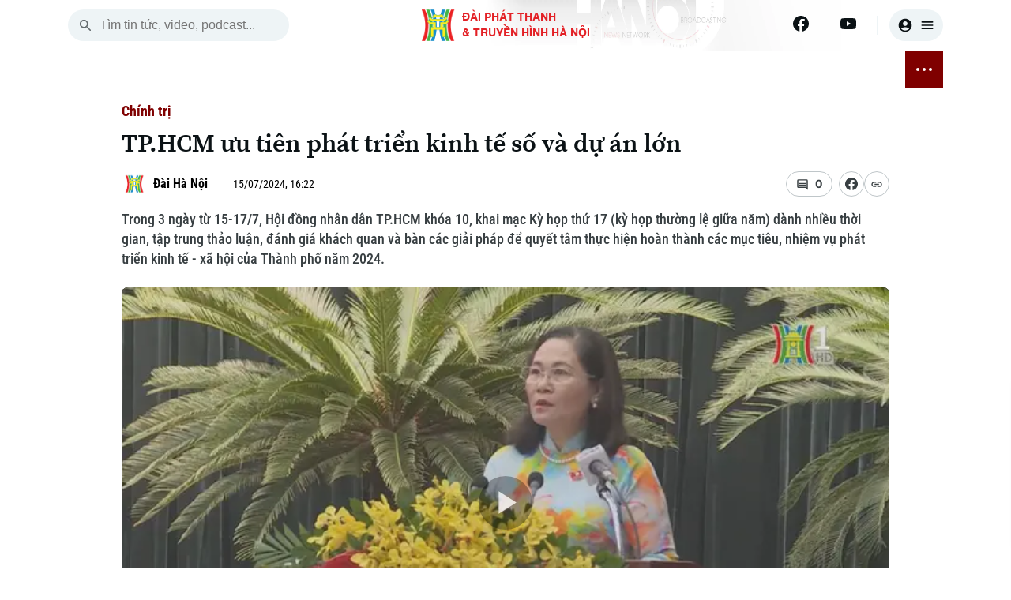

--- FILE ---
content_type: text/html; charset=utf-8
request_url: https://hanoionline.vn/tphcm-uu-tien-phat-trien-kinh-te-so-va-du-an-lon--251843.htm
body_size: 27101
content:
<!DOCTYPE html><html lang=vi translate=no><head><meta charset=utf-8><meta charset=UTF-8><meta name=Language content=vi><meta name=viewport content="width=device-width, initial-scale=1.0"><meta name=google-play-app content="app-id=com.app.htv.hanoitv"><meta name=apple-itunes-app content="app-id=1662429618"><meta name=google content=notranslate><meta content=vi-vn itemprop=inlanguage><title>TP.HCM ưu tiên phát triển kinh tế số và dự án lớn</title><meta id=metaRobots name=robots content=index,follow,all><meta name=googlebot content=index><meta name=format-detection content="telephone=no"><meta name=format-detection content="address=no"><meta name=Language content=vi><link rel=apple-touch-icon sizes=180x180 href=https://cdnwebhn.tek4tv.vn/image/apple-touch-icon.png><link rel=icon type=image/png sizes=32x32 href=https://cdnwebhn.tek4tv.vn/image/favicon-32x32.png><link rel=icon type=image/png sizes=16x16 href=https://cdnwebhn.tek4tv.vn/image/favicon-16x16.png><link rel=manifest href=https://cdnwebhn.tek4tv.vn/site.webmanifest><link rel=mask-icon href=https://cdnwebhn.tek4tv.vn/image/safari-pinned-tab.svg color=#5bbad5><meta name=msapplication-TileColor content=#da532c><meta name=theme-color content=#ffffff><meta name=facebook-domain-verification content=jklkvwzba1tr8mpm74z44l71ndz7iw><meta name=msapplication-TileColor content=#da532c><meta name=theme-color content=#ffffff><meta name=description content="Trong 3 ngày từ 15-17/7, Hội đồng nhân dân TP.HCM khóa 10, khai mạc Kỳ họp thứ 17 (kỳ họp thường lệ giữa năm) dành nhiều thời gian, tập trung thảo luận, đánh giá khách quan và bàn các giải pháp để quyết tâm thực hiện hoàn thành các mục tiêu, nhiệm vụ phát triển kinh tế - xã hội của Thành phố năm 2024.
"><meta name=keywords content="TP.HCM,ưu tiên,phát triển,kinh tế - xã hội,tập trung thảo luận,đánh giá khách quan,dự án lớn,Hội đồng nhân dân TP.HCM khóa 10"><meta name=news_keywords content="TP.HCM,ưu tiên,phát triển,kinh tế - xã hội,tập trung thảo luận,đánh giá khách quan,dự án lớn,Hội đồng nhân dân TP.HCM khóa 10,"><meta property=fb:app_id content=1494625070860392><meta property=fb:admins content=100000557505136><meta property=og:type content=website><meta property=og:title http-equiv=Content-Type itemprop=headline content="TP.HCM ưu tiên phát triển kinh tế số và dự án lớn "><meta property=og:description itemprop=description content="Trong 3 ngày từ 15-17/7, Hội đồng nhân dân TP.HCM khóa 10, khai mạc Kỳ họp thứ 17 (kỳ họp thường lệ giữa năm) dành nhiều thời gian, tập trung thảo luận, đánh giá khách quan và bàn các giải pháp để quyết tâm thực hiện hoàn thành các mục tiêu, nhiệm vụ phát triển kinh tế - xã hội của Thành phố năm 2024.
"><meta property=og:url itemprop=url content=https://hanoionline.vn/tphcm-uu-tien-phat-trien-kinh-te-so-va-du-an-lon--251843.htm><meta property=og:image itemprop=thumbnailUrl content=https://cloudcdnvod.tek4tv.vn/attach/crawler/2024/07/15/8e55b7de-922b-4b58-9c25-736a21c67389-112.webp><meta property=og:image:width content=1200><meta property=og:image:height content=630><link rel=canonical href=https://hanoionline.vn/tphcm-uu-tien-phat-trien-kinh-te-so-va-du-an-lon--251843.htm><link rel=amphtml href=https://hanoionline.vn/amp/tphcm-uu-tien-phat-trien-kinh-te-so-va-du-an-lon--251843.htm><link href=/css/global.css rel=stylesheet><link rel=stylesheet href=https://cdn.jsdelivr.net/npm/lightgallery@2.7.1/css/lightgallery-bundle.min.css><link href=https://cloudwebhn.tek4tv.vn/lib/toastr/toastr.min.css rel=stylesheet><link href="/css/videojs-custom.css?v=hYwKTao6Zc1m8SaKdEzjIdILQ1uat9QUp7EiN1PUh60" rel=stylesheet><link href=https://cloudwebhn.tek4tv.vn/lib/videojs/css/videojs-bundle.min.css rel=stylesheet><link href=https://cloudwebhn.tek4tv.vn/css/editor.css rel=stylesheet><link href="/css/detail/detailvideo.css?v=iBEFOl7IxVU3mZIjGLoJwUe3l1q7ZXoryJ6zWQqpI74" rel=stylesheet><link href="/css/videojs-youtube.css?v=2nIhY6QMNwz5nuQoylIXJe6OZ9uGEMAXOkbOq4y7SmY" rel=stylesheet><script type=application/ld+json>{"@context":"http://schema.org","@type":"VideoObject","@url":"","thumbnailUrl":["https://cloudcdnvod.tek4tv.vn/attach/crawler/2024/07/15/8e55b7de-922b-4b58-9c25-736a21c67389-112.webp"],"uploadDate":"2024-07-15T16:22:00+07:00","name":"TP.HCM ưu tiên phát triển kinh tế số và dự án lớn ","mainEntityOfPage":{"@type":"WebPage","@id":"https://hanoionline.vn/tphcm-uu-tien-phat-trien-kinh-te-so-va-du-an-lon--251843.htm"},"headline":"TP.HCM ưu tiên phát triển kinh tế số và dự án lớn ","description":"Trong 3 ngày từ 15177 Hội đồng nhân dân TPHCM khóa 10 khai mạc Kỳ họp thứ 17 kỳ họp thường lệ giữa năm dành nhiều thời gian tập trung thảo luận đánh giá khách quan và bàn các giải pháp để quyết tâm thực hiện hoàn thành các mục tiêu nhiệm vụ phát triển kinh tế  xã hội của Thành phố năm 2024
","image":{"@type":"ImageObject","url":"https://cloudcdnvod.tek4tv.vn/attach/crawler/2024/07/15/8e55b7de-922b-4b58-9c25-736a21c67389-112.webp","width":1200,"height":630},"datePublished":"2024-07-15T16:22:00+07:00","dateModified":"2024-07-15T16:22:00+07:00","author":{"@type":"Person","name":" ","url":"https://hanoionline.vn/tac-gia/"},"contentUrl":"","publisher":{"@type":"Organization","name":"Đài phát thanh và truyền hình Hà Nội","logo":{"@type":"ImageObject","url":"","width":1200,"height":630}},"about":["TP.HCM,ưu tiên,phát triển,kinh tế - xã hội,tập trung thảo luận,đánh giá khách quan,dự án lớn,Hội đồng nhân dân TP.HCM khóa 10,"]}</script><body><header b-qjv3ot1e5q id=header><div class=container><div class=top-header><div class="mobile-nav-toggle nav-toggler"><span></span> <span></span> <span></span></div><div class=search-box><button class=search-btn id=search-btn aria-label=search> <svg width=20 height=20 viewBox="0 0 20 20" fill=none xmlns=http://www.w3.org/2000/svg><path d="M13.3137 12.0598H12.6553L12.422 11.8348C13.422 10.6681 13.9387 9.07643 13.6553 7.38477C13.2637 5.0681 11.3303 3.2181 8.99701 2.93477C5.47201 2.50143 2.50534 5.4681 2.93867 8.9931C3.22201 11.3264 5.07201 13.2598 7.38867 13.6514C9.08034 13.9348 10.672 13.4181 11.8387 12.4181L12.0637 12.6514V13.3098L15.6053 16.8514C15.947 17.1931 16.5053 17.1931 16.847 16.8514C17.1887 16.5098 17.1887 15.9514 16.847 15.6098L13.3137 12.0598ZM8.31367 12.0598C6.23867 12.0598 4.56367 10.3848 4.56367 8.30977C4.56367 6.23477 6.23867 4.55977 8.31367 4.55977C10.3887 4.55977 12.0637 6.23477 12.0637 8.30977C12.0637 10.3848 10.3887 12.0598 8.31367 12.0598Z" fill=#656C6F /></svg> </button> <input class=search-input id=inputSearch placeholder="Tìm tin tức, video, podcast..."></div><div class=logo><h1><a href="/" class=wrap> <img class=thumb src=https://cloudwebhn.tek4tv.vn/image/logo.webp alt="Đài Phát Thanh &amp; Truyền Hình Hà Nội"> <span class=text> <strong>ĐÀI PHÁT THANH<br>& TRUYỀN HÌNH HÀ NỘI</strong> </span> </a></h1></div><div class=social-bar><div class=social-item><a href=https://www.facebook.com/www.hanoionline.vn title=Facebook aria-label=Facebook> <svg width=20 height=20 viewBox="0 0 20 20" fill=none xmlns=http://www.w3.org/2000/svg><g clip-path=url(#clip0_6004_58415)><path d="M20 10C20 4.47715 15.5229 0 10 0C4.47715 0 0 4.47715 0 10C0 14.9912 3.65684 19.1283 8.4375 19.8785V12.8906H5.89844V10H8.4375V7.79688C8.4375 5.29063 9.93047 3.90625 12.2146 3.90625C13.3084 3.90625 14.4531 4.10156 14.4531 4.10156V6.5625H13.1922C11.95 6.5625 11.5625 7.3334 11.5625 8.125V10H14.3359L13.8926 12.8906H11.5625V19.8785C16.3432 19.1283 20 14.9912 20 10Z" fill=#0B1215 /><path d="M13.8926 12.8906L14.3359 10H11.5625V8.125C11.5625 7.33418 11.95 6.5625 13.1922 6.5625H14.4531V4.10156C14.4531 4.10156 13.3088 3.90625 12.2146 3.90625C9.93047 3.90625 8.4375 5.29063 8.4375 7.79688V10H5.89844V12.8906H8.4375V19.8785C9.47287 20.0405 10.5271 20.0405 11.5625 19.8785V12.8906H13.8926Z" fill=white /></g><defs><clipPath id=clip0_6004_58415><rect width=20 height=20 fill=white /></clipPath></defs></svg> </a> <a href=https://www.youtube.com/channel/UC7_mgS3z22z0WhR7COJ8E2w title=Youtube aria-label=Youtube> <svg width=20 height=20 viewBox="0 0 20 20" fill=none xmlns=http://www.w3.org/2000/svg><g clip-path=url(#clip0_6004_58419)><path d="M19.6018 5.1541C19.4888 4.72861 19.2659 4.34029 18.9556 4.02798C18.6453 3.71568 18.2584 3.49035 17.8337 3.37456C16.27 2.9541 10.02 2.9541 10.02 2.9541C10.02 2.9541 3.77002 2.9541 2.20638 3.37456C1.78163 3.49035 1.39474 3.71568 1.08443 4.02798C0.774116 4.34029 0.551274 4.72861 0.438201 5.1541C0.0200196 6.72456 0.0200195 9.99956 0.0200195 9.99956C0.0200195 9.99956 0.0200196 13.2746 0.438201 14.845C0.551274 15.2705 0.774116 15.6588 1.08443 15.9711C1.39474 16.2834 1.78163 16.5088 2.20638 16.6246C3.77002 17.045 10.02 17.045 10.02 17.045C10.02 17.045 16.27 17.045 17.8337 16.6246C18.2584 16.5088 18.6453 16.2834 18.9556 15.9711C19.2659 15.6588 19.4888 15.2705 19.6018 14.845C20.02 13.2746 20.02 9.99956 20.02 9.99956C20.02 9.99956 20.02 6.72456 19.6018 5.1541Z" fill=#0B1215 /><path d="M7.97461 12.9741V7.02637L13.2019 10.0002L7.97461 12.9741Z" fill=#FEFEFE /></g><defs><clipPath id=clip0_6004_58419><rect width=20 height=20 fill=white /></clipPath></defs></svg> </a></div><div class=user-box><button class=user aria-label=user> <svg width=20 height=20 viewBox="0 0 20 20" fill=none xmlns=http://www.w3.org/2000/svg><path d="M10 1.66699C5.40002 1.66699 1.66669 5.40033 1.66669 10.0003C1.66669 14.6003 5.40002 18.3337 10 18.3337C14.6 18.3337 18.3334 14.6003 18.3334 10.0003C18.3334 5.40033 14.6 1.66699 10 1.66699ZM10 5.00033C11.6084 5.00033 12.9167 6.30866 12.9167 7.91699C12.9167 9.52533 11.6084 10.8337 10 10.8337C8.39169 10.8337 7.08335 9.52533 7.08335 7.91699C7.08335 6.30866 8.39169 5.00033 10 5.00033ZM10 16.667C8.30835 16.667 6.30835 15.9837 4.88335 14.267C6.29169 13.167 8.06669 12.5003 10 12.5003C11.9334 12.5003 13.7084 13.167 15.1167 14.267C13.6917 15.9837 11.6917 16.667 10 16.667Z" fill=#0B1215 /></svg> <svg width=20 height=20 viewBox="0 0 20 20" fill=none xmlns=http://www.w3.org/2000/svg><path d="M3.33333 15H16.6667C17.125 15 17.5 14.625 17.5 14.1667C17.5 13.7083 17.125 13.3333 16.6667 13.3333H3.33333C2.875 13.3333 2.5 13.7083 2.5 14.1667C2.5 14.625 2.875 15 3.33333 15ZM3.33333 10.8333H16.6667C17.125 10.8333 17.5 10.4583 17.5 10C17.5 9.54167 17.125 9.16667 16.6667 9.16667H3.33333C2.875 9.16667 2.5 9.54167 2.5 10C2.5 10.4583 2.875 10.8333 3.33333 10.8333ZM2.5 5.83333C2.5 6.29167 2.875 6.66667 3.33333 6.66667H16.6667C17.125 6.66667 17.5 6.29167 17.5 5.83333C17.5 5.375 17.125 5 16.6667 5H3.33333C2.875 5 2.5 5.375 2.5 5.83333Z" fill=#0B1215 /></svg> </button></div></div></div></div></header><div class=container><div class=nav-wrapper><nav class=main-nav><ul class=nav-list><li class=nav-item><span class=date> <span class=day>Th&#x1EE9; S&#xE1;u</span> <br> <span class=time>23 Tháng 01, 2026</span> </span><li class=nav-item><a href="/" aria-label="Trang chủ"> <svg width=20 height=20 viewBox="0 0 20 20" fill=none xmlns=http://www.w3.org/2000/svg><path d="M8.33171 16.1064V11.9397H11.665V16.1064C11.665 16.5647 12.04 16.9397 12.4984 16.9397H14.9984C15.4567 16.9397 15.8317 16.5647 15.8317 16.1064V10.273H17.2484C17.6317 10.273 17.815 9.79805 17.5234 9.54805L10.5567 3.27305C10.24 2.98971 9.75671 2.98971 9.44004 3.27305L2.47337 9.54805C2.19004 9.79805 2.36504 10.273 2.74837 10.273H4.16504V16.1064C4.16504 16.5647 4.54004 16.9397 4.99837 16.9397H7.49837C7.95671 16.9397 8.33171 16.5647 8.33171 16.1064Z" fill=#0B1215 /></svg> </a><li class=nav-item id=active_2556><a href=/thoi-su.htm> THỜI SỰ </a><ul class=sub-list><li class=sub-item id=activechild_2557><a href=/thoi-su/ha-noi.htm>Hà Nội</a><li class=sub-item id=activechild_2558><a href=/thoi-su/chinh-tri.htm>Chính trị</a><li class=sub-item id=activechild_2559><a href=/thoi-su/xa-hoi.htm>Xã hội</a><li class=sub-item id=activechild_2560><a href=/thoi-su/an-ninh-trat-tu.htm>An ninh trật tự</a><li class=sub-item id=activechild_2561><a href=/thoi-su/cong-nghe.htm>Công nghệ</a></ul><li class=nav-item id=active_2562><a href=/ha-noi.htm> HÀ NỘI </a><ul class=sub-list><li class=sub-item id=activechild_2850><a href=/ha-noi/nhip-song-ha-noi.htm>Nhịp sống Hà Nội</a><li class=sub-item id=activechild_2563><a href=/ha-noi/nguoi-ha-noi.htm>Người Hà Nội</a><li class=sub-item id=activechild_2564><a href=/ha-noi/khoanh-khac-ha-noi.htm>Khoảnh khắc Hà Nội</a><li class=sub-item id=activechild_2565><a href=/ha-noi/am-thuc.htm>Ẩm thực</a></ul><li class=nav-item id=active_2567><a href=/the-gioi.htm> THẾ GIỚI </a><ul class=sub-list><li class=sub-item id=activechild_2568><a href=/the-gioi/tin-tuc.htm>Tin tức</a><li class=sub-item id=activechild_2569><a href=/the-gioi/quan-su.htm>Quân sự</a><li class=sub-item id=activechild_2570><a href=/the-gioi/ho-so.htm>Hồ sơ</a><li class=sub-item id=activechild_2571><a href=/the-gioi/nguoi-viet-4-phuong.htm>Người Việt 4 phương</a></ul><li class=nav-item id=active_2572><a href=/kinh-te.htm> KINH TẾ </a><ul class=sub-list><li class=sub-item id=activechild_2573><a href=/kinh-te/tin-tuc.htm>Tin tức</a><li class=sub-item id=activechild_3050><a href=/kinh-te/cafe-sang.htm>Cafe sáng</a><li class=sub-item id=activechild_2574><a href=/kinh-te/tai-chinh-ngan-hang.htm>Tài chính Ngân hàng</a><li class=sub-item id=activechild_2575><a href=/kinh-te/doanh-nghiep.htm>Doanh nghiệp</a></ul><li class=nav-item id=active_2576><a href=/nha-dat.htm> NHÀ ĐẤT </a><ul class=sub-list><li class=sub-item id=activechild_2577><a href=/nha-dat/tin-tuc.htm>Tin tức</a><li class=sub-item id=activechild_2578><a href=/nha-dat/dau-tu.htm>Đầu tư</a><li class=sub-item id=activechild_2579><a href=/nha-dat/can-ho.htm>Căn hộ</a><li class=sub-item id=activechild_2580><a href=/nha-dat/dat-dai.htm>Đất đai</a><li class=sub-item id=activechild_2581><a href=/nha-dat/kinh-nghiem.htm>Kinh nghiệm</a></ul><li class=nav-item id=active_2582><a href=/tau-va-xe.htm> TÀU VÀ XE </a><ul class=sub-list><li class=sub-item id=activechild_2583><a href=/tau-va-xe/o-to.htm>Ô tô</a><li class=sub-item id=activechild_2586><a href=/tau-va-xe/tau.htm>Tàu</a><li class=sub-item id=activechild_2587><a href=/tau-va-xe/xe-may.htm>Xe máy</a><li class=sub-item id=activechild_2585><a href=/tau-va-xe/thi-truong.htm>Thị trường</a><li class=sub-item id=activechild_2584><a href=/tau-va-xe/danh-gia.htm>Đánh giá</a></ul><li class=nav-item id=active_2588><a href=/giao-duc.htm> GIÁO DỤC </a><ul class=sub-list><li class=sub-item id=activechild_2589><a href=/giao-duc/tin-tuc.htm>Tin tức</a><li class=sub-item id=activechild_2590><a href=/giao-duc/tuyen-sinh.htm>Tuyển sinh</a><li class=sub-item id=activechild_2592><a href=/giao-duc/huong-nghiep.htm>Hướng nghiệp</a></ul><li class=nav-item id=active_2593><a href=/van-hoa.htm> VĂN HÓA </a><ul class=sub-list><li class=sub-item id=activechild_2594><a href=/van-hoa/tin-tuc.htm>Tin tức</a><li class=sub-item id=activechild_2595><a href=/van-hoa/lang-nghe.htm>Làng nghề</a><li class=sub-item id=activechild_2596><a href=/van-hoa/di-tich.htm>Di tích</a></ul><li class=nav-item id=active_2597><a href=/suc-khoe.htm> SỨC KHỎE </a><ul class=sub-list><li class=sub-item id=activechild_2598><a href=/suc-khoe/y-te.htm>Y tế</a><li class=sub-item id=activechild_2599><a href=/suc-khoe/dinh-duong.htm>Dinh dưỡng</a><li class=sub-item id=activechild_2601><a href=/suc-khoe/tu-van-suc-khoe.htm>Tư vấn sức khỏe</a></ul><li class=nav-item id=active_2602><a href=/the-thao.htm> THỂ THAO </a><ul class=sub-list><li class=sub-item id=activechild_2603><a href=/the-thao/bong-da.htm>Bóng đá</a><li class=sub-item id=activechild_3011><a href=/the-thao/quan-vot.htm>Quần vợt</a><li class=sub-item id=activechild_2604><a href=/the-thao/golf.htm>Golf</a></ul><li class=nav-item id=active_2606><a href=/giai-tri.htm> GIẢI TRÍ </a><ul class=sub-list><li class=sub-item id=activechild_2607><a href=/giai-tri/tin-tuc.htm>Tin tức</a><li class=sub-item id=activechild_2608><a href=/giai-tri/sao.htm>Sao</a><li class=sub-item id=activechild_2609><a href=/giai-tri/dien-anh.htm>Điện ảnh</a><li class=sub-item id=activechild_2610><a href=/giai-tri/thoi-trang.htm>Thời trang</a><li class=sub-item id=activechild_2611><a href=/giai-tri/am-nhac.htm>Âm nhạc</a></ul><li class=nav-item id=active_2612><a href=/da-phat-song.htm> ĐÃ PHÁT SÓNG </a><li class=nav-item><button class="btn btn-nav nav-toggler" aria-label="nav toggler"> <span class=sr-only></span> <span class=nav-dots><span> </span></span></button></ul><div id=sub-menu class=sub-glass-wrap><div class="sub-wrap container"><div class=sub-list><ul class=list><h3 class=title><a href=/thoi-su.htm>Thời sự</a></h3><li class=item><a href=/thoi-su/ha-noi.htm>Hà Nội</a><li class=item><a href=/thoi-su/chinh-tri.htm>Chính trị</a><li class=item><a href=/thoi-su/xa-hoi.htm>Xã hội</a><li class=item><a href=/thoi-su/an-ninh-trat-tu.htm>An ninh trật tự</a><li class=item><a href=/thoi-su/cong-nghe.htm>Công nghệ</a></ul><ul class=list><h3 class=title><a href=/ha-noi.htm>Hà Nội</a></h3><li class=item><a href=/ha-noi/nhip-song-ha-noi.htm>Nhịp sống Hà Nội</a><li class=item><a href=/ha-noi/nguoi-ha-noi.htm>Người Hà Nội</a><li class=item><a href=/ha-noi/khoanh-khac-ha-noi.htm>Khoảnh khắc Hà Nội</a><li class=item><a href=/ha-noi/am-thuc.htm>Ẩm thực</a></ul><ul class=list><h3 class=title><a href=/the-gioi.htm>Thế giới</a></h3><li class=item><a href=/the-gioi/tin-tuc.htm>Tin tức</a><li class=item><a href=/the-gioi/quan-su.htm>Quân sự</a><li class=item><a href=/the-gioi/ho-so.htm>Hồ sơ</a><li class=item><a href=/the-gioi/nguoi-viet-4-phuong.htm>Người Việt 4 phương</a></ul><ul class=list><h3 class=title><a href=/kinh-te.htm>Kinh tế</a></h3><li class=item><a href=/kinh-te/tin-tuc.htm>Tin tức</a><li class=item><a href=/kinh-te/cafe-sang.htm>Cafe sáng</a><li class=item><a href=/kinh-te/tai-chinh-ngan-hang.htm>Tài chính Ngân hàng</a><li class=item><a href=/kinh-te/doanh-nghiep.htm>Doanh nghiệp</a></ul><ul class=list><h3 class=title><a href=/nha-dat.htm>Nhà đất</a></h3><li class=item><a href=/nha-dat/tin-tuc.htm>Tin tức</a><li class=item><a href=/nha-dat/dau-tu.htm>Đầu tư</a><li class=item><a href=/nha-dat/can-ho.htm>Căn hộ</a><li class=item><a href=/nha-dat/dat-dai.htm>Đất đai</a><li class=item><a href=/nha-dat/kinh-nghiem.htm>Kinh nghiệm</a></ul><ul class=list><h3 class=title><a href=/tau-va-xe.htm>Tàu và Xe</a></h3><li class=item><a href=/tau-va-xe/o-to.htm>Ô tô</a><li class=item><a href=/tau-va-xe/tau.htm>Tàu</a><li class=item><a href=/tau-va-xe/xe-may.htm>Xe máy</a><li class=item><a href=/tau-va-xe/thi-truong.htm>Thị trường</a><li class=item><a href=/tau-va-xe/danh-gia.htm>Đánh giá</a></ul><ul class=list><h3 class=title><a href=/giao-duc.htm>Giáo dục</a></h3><li class=item><a href=/giao-duc/tin-tuc.htm>Tin tức</a><li class=item><a href=/giao-duc/tuyen-sinh.htm>Tuyển sinh</a><li class=item><a href=/giao-duc/huong-nghiep.htm>Hướng nghiệp</a></ul><ul class=list><h3 class=title><a href=/van-hoa.htm>Văn hóa</a></h3><li class=item><a href=/van-hoa/tin-tuc.htm>Tin tức</a><li class=item><a href=/van-hoa/lang-nghe.htm>Làng nghề</a><li class=item><a href=/van-hoa/di-tich.htm>Di tích</a></ul><ul class=list><h3 class=title><a href=/suc-khoe.htm>Sức khỏe</a></h3><li class=item><a href=/suc-khoe/y-te.htm>Y tế</a><li class=item><a href=/suc-khoe/dinh-duong.htm>Dinh dưỡng</a><li class=item><a href=/suc-khoe/tu-van-suc-khoe.htm>Tư vấn sức khỏe</a></ul><ul class=list><h3 class=title><a href=/the-thao.htm>Thể thao</a></h3><li class=item><a href=/the-thao/bong-da.htm>Bóng đá</a><li class=item><a href=/the-thao/quan-vot.htm>Quần vợt</a><li class=item><a href=/the-thao/golf.htm>Golf</a></ul><ul class=list><h3 class=title><a href=/giai-tri.htm>Giải trí</a></h3><li class=item><a href=/giai-tri/tin-tuc.htm>Tin tức</a><li class=item><a href=/giai-tri/sao.htm>Sao</a><li class=item><a href=/giai-tri/dien-anh.htm>Điện ảnh</a><li class=item><a href=/giai-tri/thoi-trang.htm>Thời trang</a><li class=item><a href=/giai-tri/am-nhac.htm>Âm nhạc</a></ul><ul class=list><h3 class=title><a href=/da-phat-song.htm>Đã phát sóng</a></h3></ul></div><div class=search-wrap><p class=sub-title>Tìm kiếm<div class=search-box><button class=search-btn id=search-btn-menu aria-label="search menu"> <svg width=20 height=20 viewBox="0 0 20 20" fill=none xmlns=http://www.w3.org/2000/svg><path d="M13.3137 12.0598H12.6553L12.422 11.8348C13.422 10.6681 13.9387 9.07643 13.6553 7.38477C13.2637 5.0681 11.3303 3.2181 8.99701 2.93477C5.47201 2.50143 2.50534 5.4681 2.93867 8.9931C3.22201 11.3264 5.07201 13.2598 7.38867 13.6514C9.08034 13.9348 10.672 13.4181 11.8387 12.4181L12.0637 12.6514V13.3098L15.6053 16.8514C15.947 17.1931 16.5053 17.1931 16.847 16.8514C17.1887 16.5098 17.1887 15.9514 16.847 15.6098L13.3137 12.0598ZM8.31367 12.0598C6.23867 12.0598 4.56367 10.3848 4.56367 8.30977C4.56367 6.23477 6.23867 4.55977 8.31367 4.55977C10.3887 4.55977 12.0637 6.23477 12.0637 8.30977C12.0637 10.3848 10.3887 12.0598 8.31367 12.0598Z" fill=#656C6F></path></svg> </button> <input class=search-input id=inputSearch-menu placeholder="Tìm tin tức, video, podcast..."></div></div><div class=sub-trend><p class=sub-title>Xu hướng<div class=trend-list><a class=item href=/xu-huong/huong-toi-dai-hoi-dang-toan-quoc-3108.htm># Hướng tới Đại hội Đảng toàn quốc</a> <a class=item href=/xu-huong/xung-dot-nga-ukraine-2816.htm># Xung đột Nga - Ukraine</a> <a class=item href=/xu-huong/chien-su-israel-hamas-2883.htm># Chiến sự Israel - Hamas</a></div></div><div class=sub-social><p class=sub-title>Theo dõi Hà Nội On<div class=social-list><a href=https://www.facebook.com/www.hanoionline.vn class=item title=Facebook aria-label=Facebook> <svg width=20 height=20 viewBox="0 0 20 20" fill=none xmlns=http://www.w3.org/2000/svg><g clip-path=url(#clip0_6639_33176)><path d="M20 10C20 4.47715 15.5229 0 10 0C4.47715 0 0 4.47715 0 10C0 14.9912 3.65684 19.1283 8.4375 19.8785V12.8906H5.89844V10H8.4375V7.79688C8.4375 5.29063 9.93047 3.90625 12.2146 3.90625C13.3084 3.90625 14.4531 4.10156 14.4531 4.10156V6.5625H13.1922C11.95 6.5625 11.5625 7.3334 11.5625 8.125V10H14.3359L13.8926 12.8906H11.5625V19.8785C16.3432 19.1283 20 14.9912 20 10Z" fill=#383F42 /><path d="M13.8926 12.8906L14.3359 10H11.5625V8.125C11.5625 7.33418 11.95 6.5625 13.1922 6.5625H14.4531V4.10156C14.4531 4.10156 13.3088 3.90625 12.2146 3.90625C9.93047 3.90625 8.4375 5.29063 8.4375 7.79688V10H5.89844V12.8906H8.4375V19.8785C9.47287 20.0405 10.5271 20.0405 11.5625 19.8785V12.8906H13.8926Z" fill=white /></g><defs><clipPath id=clip0_6639_33176><rect width=20 height=20 fill=white /></clipPath></defs></svg> </a></div></div><div class=accordion-wrap><p class=sub-title>Chuyên mục</p><button class=accordion> <a href=/thoi-su.htm>Thời sự</a> </button><div class=accordion-content><ul class=list><li class=item><a href=/thoi-su/ha-noi.htm>Hà Nội</a><li class=item><a href=/thoi-su/chinh-tri.htm>Chính trị</a><li class=item><a href=/thoi-su/xa-hoi.htm>Xã hội</a><li class=item><a href=/thoi-su/an-ninh-trat-tu.htm>An ninh trật tự</a><li class=item><a href=/thoi-su/cong-nghe.htm>Công nghệ</a></ul></div><button class=accordion> <a href=/ha-noi.htm>Hà Nội</a> </button><div class=accordion-content><ul class=list><li class=item><a href=/ha-noi/nhip-song-ha-noi.htm>Nhịp sống Hà Nội</a><li class=item><a href=/ha-noi/nguoi-ha-noi.htm>Người Hà Nội</a><li class=item><a href=/ha-noi/khoanh-khac-ha-noi.htm>Khoảnh khắc Hà Nội</a><li class=item><a href=/ha-noi/am-thuc.htm>Ẩm thực</a></ul></div><button class=accordion> <a href=/the-gioi.htm>Thế giới</a> </button><div class=accordion-content><ul class=list><li class=item><a href=/the-gioi/tin-tuc.htm>Tin tức</a><li class=item><a href=/the-gioi/quan-su.htm>Quân sự</a><li class=item><a href=/the-gioi/ho-so.htm>Hồ sơ</a><li class=item><a href=/the-gioi/nguoi-viet-4-phuong.htm>Người Việt 4 phương</a></ul></div><button class=accordion> <a href=/kinh-te.htm>Kinh tế</a> </button><div class=accordion-content><ul class=list><li class=item><a href=/kinh-te/tin-tuc.htm>Tin tức</a><li class=item><a href=/kinh-te/cafe-sang.htm>Cafe sáng</a><li class=item><a href=/kinh-te/tai-chinh-ngan-hang.htm>Tài chính Ngân hàng</a><li class=item><a href=/kinh-te/doanh-nghiep.htm>Doanh nghiệp</a></ul></div><button class=accordion> <a href=/nha-dat.htm>Nhà đất</a> </button><div class=accordion-content><ul class=list><li class=item><a href=/nha-dat/tin-tuc.htm>Tin tức</a><li class=item><a href=/nha-dat/dau-tu.htm>Đầu tư</a><li class=item><a href=/nha-dat/can-ho.htm>Căn hộ</a><li class=item><a href=/nha-dat/dat-dai.htm>Đất đai</a><li class=item><a href=/nha-dat/kinh-nghiem.htm>Kinh nghiệm</a></ul></div><button class=accordion> <a href=/tau-va-xe.htm>Tàu và Xe</a> </button><div class=accordion-content><ul class=list><li class=item><a href=/tau-va-xe/o-to.htm>Ô tô</a><li class=item><a href=/tau-va-xe/tau.htm>Tàu</a><li class=item><a href=/tau-va-xe/xe-may.htm>Xe máy</a><li class=item><a href=/tau-va-xe/thi-truong.htm>Thị trường</a><li class=item><a href=/tau-va-xe/danh-gia.htm>Đánh giá</a></ul></div><button class=accordion> <a href=/giao-duc.htm>Giáo dục</a> </button><div class=accordion-content><ul class=list><li class=item><a href=/giao-duc/tin-tuc.htm>Tin tức</a><li class=item><a href=/giao-duc/tuyen-sinh.htm>Tuyển sinh</a><li class=item><a href=/giao-duc/huong-nghiep.htm>Hướng nghiệp</a></ul></div><button class=accordion> <a href=/van-hoa.htm>Văn hóa</a> </button><div class=accordion-content><ul class=list><li class=item><a href=/van-hoa/tin-tuc.htm>Tin tức</a><li class=item><a href=/van-hoa/lang-nghe.htm>Làng nghề</a><li class=item><a href=/van-hoa/di-tich.htm>Di tích</a></ul></div><button class=accordion> <a href=/suc-khoe.htm>Sức khỏe</a> </button><div class=accordion-content><ul class=list><li class=item><a href=/suc-khoe/y-te.htm>Y tế</a><li class=item><a href=/suc-khoe/dinh-duong.htm>Dinh dưỡng</a><li class=item><a href=/suc-khoe/tu-van-suc-khoe.htm>Tư vấn sức khỏe</a></ul></div><button class=accordion> <a href=/the-thao.htm>Thể thao</a> </button><div class=accordion-content><ul class=list><li class=item><a href=/the-thao/bong-da.htm>Bóng đá</a><li class=item><a href=/the-thao/quan-vot.htm>Quần vợt</a><li class=item><a href=/the-thao/golf.htm>Golf</a></ul></div><button class=accordion> <a href=/giai-tri.htm>Giải trí</a> </button><div class=accordion-content><ul class=list><li class=item><a href=/giai-tri/tin-tuc.htm>Tin tức</a><li class=item><a href=/giai-tri/sao.htm>Sao</a><li class=item><a href=/giai-tri/dien-anh.htm>Điện ảnh</a><li class=item><a href=/giai-tri/thoi-trang.htm>Thời trang</a><li class=item><a href=/giai-tri/am-nhac.htm>Âm nhạc</a></ul></div><button class=accordion> <a href=/da-phat-song.htm>Đã phát sóng</a> </button></div><div class=contact><p class=title>Liên hệ đường dây nóng (bấm để gọi)<div class=phone-wrap><div><p class=name>Tòa soạn<p class=num>0865.116.699</div><div><p class=name>Tòa soạn<p class=num>0865.116.699</div></div></div><div class=license><p>Bản quyền thuộc về Đài Phát thanh và Truyền hình Hà Nội Giấy phép số: Số 63/GP-TTDT, cấp ngày 10/05/2023<p>ĐÀI PHÁT THANH VÀ TRUYỀN HÌNH HÀ NỘI<p>Số 3-5 Huỳnh Thúc Kháng-Phường Láng-Hà Nội<p>Tổng Giám đốc, Tổng Biên tập: NGUYỄN KIM KHIÊM<p>Phó Tổng Giám đốc, Phó Tổng Biên tập: Nguyễn Tiến Dũng, Nguyễn Trung Sơn<p>Chịu trách nhiệm Trang Thông tin Điện tử: Nguyễn Tuấn Anh</div></div></div></nav></div></div><main b-qjv3ot1e5q><div class=container><input value=251843 hidden id=detailId> <input value="TP.HCM ưu tiên phát triển kinh tế số và dự án lớn " hidden id=detailTitle> <input value=attach/crawler/2024/07/15/8e55b7de-922b-4b58-9c25-736a21c67389-112.webp hidden id=detailImage> <input hidden id=linkima><div class=videodetail><div class=main><div class=story><div class=category><input value=2558 hidden id=categoryId> <a href=/chinh-tri.htm class="text main-category">Chính trị</a></div><h2 class=title>TP.HCM ưu tiên phát triển kinh tế số và dự án lớn</h2><div class=author-wrap><div class=author><div class=img-box><a href=/tac-gia/dai-ha-noi-24.htm> <img src=https://cloudcdnvod.tek4tv.vn/MAM\HTV\Image\Source\2025\03\31\icon\31032025164432\164516_logo_Dai.png alt="Đài Hà Nội"> </a></div><div class=info><span class=name> <a href=/tac-gia/dai-ha-noi-24.htm> Đài Hà Nội </a> </span></div><span class=post-date>15/07/2024, 16:22</span></div><div class=link-box><div class=interact><div class=box><svg width=16 height=17 viewBox="0 0 16 17" fill=none xmlns=http://www.w3.org/2000/svg><path d="M14.6597 3.6097C14.6597 2.87637 14.0663 2.27637 13.333 2.27637H2.66634C1.93301 2.27637 1.33301 2.87637 1.33301 3.6097V11.6097C1.33301 12.343 1.93301 12.943 2.66634 12.943H11.9997L14.6663 15.6097L14.6597 3.6097ZM13.333 3.6097V12.3897L12.553 11.6097H2.66634V3.6097H13.333ZM3.99967 8.94303H11.9997V10.2764H3.99967V8.94303ZM3.99967 6.94303H11.9997V8.27637H3.99967V6.94303ZM3.99967 4.94303H11.9997V6.27637H3.99967V4.94303Z" fill=#383F42 /></svg> <span class=num data-bind="text: $root.totalComment()"></span></div></div><div class=social-wrap><a href="https://www.facebook.com/sharer/sharer.php?u=https://hanoionline.vn/tphcm-uu-tien-phat-trien-kinh-te-so-va-du-an-lon--251843.htm" title="Chia sẻ Facebook" class=box> <svg width=16 height=16 viewBox="0 0 16 16" fill=none xmlns=http://www.w3.org/2000/svg><g clip-path=url(#clip0_6523_65240)><path d="M16 8C16 3.58172 12.4183 0 8 0C3.58172 0 0 3.58172 0 8C0 11.993 2.92547 15.3027 6.75 15.9028V10.3125H4.71875V8H6.75V6.2375C6.75 4.2325 7.94438 3.125 9.77172 3.125C10.6467 3.125 11.5625 3.28125 11.5625 3.28125V5.25H10.5538C9.56 5.25 9.25 5.86672 9.25 6.5V8H11.4688L11.1141 10.3125H9.25V15.9028C13.0745 15.3027 16 11.993 16 8Z" fill=#383F42 /><path d="M11.1141 10.3125L11.4688 8H9.25V6.5C9.25 5.86734 9.56 5.25 10.5538 5.25H11.5625V3.28125C11.5625 3.28125 10.647 3.125 9.77172 3.125C7.94438 3.125 6.75 4.2325 6.75 6.2375V8H4.71875V10.3125H6.75V15.9028C7.5783 16.0324 8.4217 16.0324 9.25 15.9028V10.3125H11.1141Z" fill=white /></g><defs><clipPath id=clip0_6523_65240><rect width=16 height=16 fill=white /></clipPath></defs></svg> </a> <a href=javascript: data-bind="click: $root.copylink" title="Copy đường dẫn" class=box> <svg width=16 height=17 viewBox="0 0 16 17" fill=none xmlns=http://www.w3.org/2000/svg><path d="M11.3333 5.16699H8.66659V6.50033H11.3333C12.4333 6.50033 13.3333 7.40033 13.3333 8.50033C13.3333 9.60033 12.4333 10.5003 11.3333 10.5003H8.66659V11.8337H11.3333C13.1733 11.8337 14.6666 10.3403 14.6666 8.50033C14.6666 6.66033 13.1733 5.16699 11.3333 5.16699ZM7.33325 10.5003H4.66659C3.56659 10.5003 2.66659 9.60033 2.66659 8.50033C2.66659 7.40033 3.56659 6.50033 4.66659 6.50033H7.33325V5.16699H4.66659C2.82659 5.16699 1.33325 6.66033 1.33325 8.50033C1.33325 10.3403 2.82659 11.8337 4.66659 11.8337H7.33325V10.5003ZM5.33325 7.83366H10.6666V9.16699H5.33325V7.83366Z" fill=#383F42 /></svg> </a></div></div></div><div class="link-box mobile"><div class=interact><div class=box><svg width=16 height=17 viewBox="0 0 16 17" fill=none xmlns=http://www.w3.org/2000/svg><path d="M14.6597 3.6097C14.6597 2.87637 14.0663 2.27637 13.333 2.27637H2.66634C1.93301 2.27637 1.33301 2.87637 1.33301 3.6097V11.6097C1.33301 12.343 1.93301 12.943 2.66634 12.943H11.9997L14.6663 15.6097L14.6597 3.6097ZM13.333 3.6097V12.3897L12.553 11.6097H2.66634V3.6097H13.333ZM3.99967 8.94303H11.9997V10.2764H3.99967V8.94303ZM3.99967 6.94303H11.9997V8.27637H3.99967V6.94303ZM3.99967 4.94303H11.9997V6.27637H3.99967V4.94303Z" fill=#383F42 /></svg> <span class=num data-bind="text: $root.totalComment()"></span></div></div><div class=social-wrap><a href="https://www.facebook.com/sharer/sharer.php?u=https://hanoionline.vn/tphcm-uu-tien-phat-trien-kinh-te-so-va-du-an-lon--251843.htm" class=box> <svg width=16 height=16 viewBox="0 0 16 16" fill=none xmlns=http://www.w3.org/2000/svg><g clip-path=url(#clip0_5622_121719)><path d="M16 8C16 3.58172 12.4183 0 8 0C3.58172 0 0 3.58172 0 8C0 11.993 2.92547 15.3027 6.75 15.9028V10.3125H4.71875V8H6.75V6.2375C6.75 4.2325 7.94438 3.125 9.77172 3.125C10.6467 3.125 11.5625 3.28125 11.5625 3.28125V5.25H10.5538C9.56 5.25 9.25 5.86672 9.25 6.5V8H11.4688L11.1141 10.3125H9.25V15.9028C13.0745 15.3027 16 11.993 16 8Z" fill=#383F42></path><path d="M11.1141 10.3125L11.4688 8H9.25V6.5C9.25 5.86734 9.56 5.25 10.5538 5.25H11.5625V3.28125C11.5625 3.28125 10.647 3.125 9.77172 3.125C7.94438 3.125 6.75 4.2325 6.75 6.2375V8H4.71875V10.3125H6.75V15.9028C7.5783 16.0324 8.4217 16.0324 9.25 15.9028V10.3125H11.1141Z" fill=white></path></g><defs><clipPath id=clip0_5622_121719><rect width=16 height=16 fill=white></rect></clipPath></defs></svg> </a> <a href=javascript: data-bind="click: $root.copylink" class=box> <svg width=16 height=16 viewBox="0 0 16 16" fill=none xmlns=http://www.w3.org/2000/svg><path d="M11.333 4.66675H8.66634V6.00008H11.333C12.433 6.00008 13.333 6.90008 13.333 8.00008C13.333 9.10008 12.433 10.0001 11.333 10.0001H8.66634V11.3334H11.333C13.173 11.3334 14.6663 9.84008 14.6663 8.00008C14.6663 6.16008 13.173 4.66675 11.333 4.66675ZM7.33301 10.0001H4.66634C3.56634 10.0001 2.66634 9.10008 2.66634 8.00008C2.66634 6.90008 3.56634 6.00008 4.66634 6.00008H7.33301V4.66675H4.66634C2.82634 4.66675 1.33301 6.16008 1.33301 8.00008C1.33301 9.84008 2.82634 11.3334 4.66634 11.3334H7.33301V10.0001ZM5.33301 7.33341H10.6663V8.66675H5.33301V7.33341Z" fill=#383F42></path></svg> </a><div data-bind="click: $root.Shared" class="on-mobile box"><button aria-label="Shared device"> <svg xmlns=http://www.w3.org/2000/svg viewBox="0 0 576 512"><path d="M352 224l-46.5 0c-45 0-81.5 36.5-81.5 81.5c0 22.3 10.3 34.3 19.2 40.5c6.8 4.7 12.8 12 12.8 20.3c0 9.8-8 17.8-17.8 17.8l-2.5 0c-2.4 0-4.8-.4-7.1-1.4C210.8 374.8 128 333.4 128 240c0-79.5 64.5-144 144-144l80 0 0-61.3C352 15.5 367.5 0 386.7 0c8.6 0 16.8 3.2 23.2 8.9L548.1 133.3c7.6 6.8 11.9 16.5 11.9 26.7s-4.3 19.9-11.9 26.7l-139 125.1c-5.9 5.3-13.5 8.2-21.4 8.2l-3.7 0c-17.7 0-32-14.3-32-32l0-64zM80 96c-8.8 0-16 7.2-16 16l0 320c0 8.8 7.2 16 16 16l320 0c8.8 0 16-7.2 16-16l0-48c0-17.7 14.3-32 32-32s32 14.3 32 32l0 48c0 44.2-35.8 80-80 80L80 512c-44.2 0-80-35.8-80-80L0 112C0 67.8 35.8 32 80 32l48 0c17.7 0 32 14.3 32 32s-14.3 32-32 32L80 96z" /></svg> </button></div><a class="on-mobile box" href=javascript: data-bind="click: $root.copylink" rel="noopener noreferrer"> <button aria-label="Coppy Link"> <svg width=17 height=16 viewBox="0 0 17 16" fill=none xmlns=http://www.w3.org/2000/svg><path d="M11.8334 4.66666H9.16671V5.99999H11.8334C12.9334 5.99999 13.8334 6.89999 13.8334 7.99999C13.8334 9.09999 12.9334 9.99999 11.8334 9.99999H9.16671V11.3333H11.8334C13.6734 11.3333 15.1667 9.83999 15.1667 7.99999C15.1667 6.15999 13.6734 4.66666 11.8334 4.66666ZM7.83337 9.99999H5.16671C4.06671 9.99999 3.16671 9.09999 3.16671 7.99999C3.16671 6.89999 4.06671 5.99999 5.16671 5.99999H7.83337V4.66666H5.16671C3.32671 4.66666 1.83337 6.15999 1.83337 7.99999C1.83337 9.83999 3.32671 11.3333 5.16671 11.3333H7.83337V9.99999ZM5.83337 7.33332H11.1667V8.66666H5.83337V7.33332Z" fill=#383F42 /></svg> </button> </a></div></div><div class=description><p class=text>Trong 3 ngày từ 15-17/7, Hội đồng nhân dân TP.HCM khóa 10, khai mạc Kỳ họp thứ 17 (kỳ họp thường lệ giữa năm) dành nhiều thời gian, tập trung thảo luận, đánh giá khách quan và bàn các giải pháp để quyết tâm thực hiện hoàn thành các mục tiêu, nhiệm vụ phát triển kinh tế - xã hội của Thành phố năm 2024.</div><div class=video-block><div class=video-wrap><video id=tek4-player class="video asp-16-9 vjs-16-9 video-js vjs-big-play-centered yt-like" data-setup='{"playbackRates": [0.25, 0.5, 1, 1.5, 2]}' playsinline controls poster=https://cloudcdnvod.tek4tv.vn/attach/crawler/2024/07/15/8e55b7de-922b-4b58-9c25-736a21c67389-112.webp><source src=https://cloudcdnvod.tek4tv.vn/MAM/DAI_PTTH_HA_NOI/BAN_THONG_TIN_DIEN_TU/VIDEO/15072024/23H_TIN3_150724/231647_23h_tin3_150724.mp4 type=video/mp4></video> <button id=skipAdBtn>Skip Ad</button></div></div><div class=story-detail id=detail-content><p>Chi tiết các chương trình, đề án, mục tiêu các lĩnh vực trọng tâm đã được UBND TP.HCM báo cáo tại phiên khai mạc diễn ra sáng 15/7.<p>Theo đó, 6 tháng cuối năm, Thành phố đặt mục tiêu tăng GDP 7,5%, giải ngân đầu tư công 95% kế hoạch; đảm bảo mốc thời gian đưa các dự án lớn đưa vào khai thác năm 2024; ban hành các đồ án quy hoạch phát triển ngay sau khi được Chính phủ thông qua.</p><figure class=image><img src=https://cloudcdnvod.tek4tv.vn/Mam\attach\upload\04102022104733\image_1721060499.webp alt=""><figcaption>Chi tiết các chương trình, đề án, mục tiêu các lĩnh vực trọng tâm đã được UBND TP.HCM báo cáo tại phiên khai mạc diễn ra sáng 15/7.</figcaption></figure><p>TP.HCM cũng sẽ tập trung ưu tiên thúc đẩy toàn diện hơn đề án phát triển kinh tế số của thành phố. Đáng lưu ý, có đề án xây dựng Thành phố phát huy mạnh các dịch vụ cao cấp, du lịch hấp dẫn, thể thao sôi động. Cùng với đó, là nguồn lực thỏa đáng cho các chương trình dân sinh, phúc lợi xã hội thiết yếu, phục vụ tốt nhất cho người dân.</div></div><div class=rating><p class=block-title>Bài viết hay? Hãy đánh giá bài viết<div class=star-wrap><div class=rating-group><label aria-label="1 star" class=rating-label for=rating-1> <svg class="rating-icon rating-icon-star" width=33 height=33 viewBox="0 0 33 33" fill=none xmlns=http://www.w3.org/2000/svg><path d="M20.073 13.5204L18.113 7.06707C17.7264 5.8004 15.9397 5.8004 15.5664 7.06707L13.593 13.5204H7.6597C6.36637 13.5204 5.83303 15.1871 6.88637 15.9337L11.7397 19.4004L9.83303 25.5471C9.44637 26.7871 10.8864 27.7871 11.913 27.0004L16.833 23.2671L21.753 27.0137C22.7797 27.8004 24.2197 26.8004 23.833 25.5604L21.9264 19.4137L26.7797 15.9471C27.833 15.1871 27.2997 13.5337 26.0064 13.5337H20.073V13.5204Z" /></svg> </label> <input class=rating-input name=rating id=rating-1 value=1 type=radio checked> <label aria-label="2 stars" class=rating-label for=rating-2> <svg class="rating-icon rating-icon-star" width=33 height=33 viewBox="0 0 33 33" fill=none xmlns=http://www.w3.org/2000/svg><path d="M20.073 13.5204L18.113 7.06707C17.7264 5.8004 15.9397 5.8004 15.5664 7.06707L13.593 13.5204H7.6597C6.36637 13.5204 5.83303 15.1871 6.88637 15.9337L11.7397 19.4004L9.83303 25.5471C9.44637 26.7871 10.8864 27.7871 11.913 27.0004L16.833 23.2671L21.753 27.0137C22.7797 27.8004 24.2197 26.8004 23.833 25.5604L21.9264 19.4137L26.7797 15.9471C27.833 15.1871 27.2997 13.5337 26.0064 13.5337H20.073V13.5204Z" /></svg> </label> <input class=rating-input name=rating id=rating-2 value=2 type=radio checked> <label aria-label="3 stars" class=rating-label for=rating-3> <svg class="rating-icon rating-icon-star" width=33 height=33 viewBox="0 0 33 33" fill=none xmlns=http://www.w3.org/2000/svg><path d="M20.073 13.5204L18.113 7.06707C17.7264 5.8004 15.9397 5.8004 15.5664 7.06707L13.593 13.5204H7.6597C6.36637 13.5204 5.83303 15.1871 6.88637 15.9337L11.7397 19.4004L9.83303 25.5471C9.44637 26.7871 10.8864 27.7871 11.913 27.0004L16.833 23.2671L21.753 27.0137C22.7797 27.8004 24.2197 26.8004 23.833 25.5604L21.9264 19.4137L26.7797 15.9471C27.833 15.1871 27.2997 13.5337 26.0064 13.5337H20.073V13.5204Z" /></svg> </label> <input class=rating-input name=rating id=rating-3 value=3 type=radio checked> <label aria-label="4 stars" class=rating-label for=rating-4> <svg class="rating-icon rating-icon-star" width=33 height=33 viewBox="0 0 33 33" fill=none xmlns=http://www.w3.org/2000/svg><path d="M20.073 13.5204L18.113 7.06707C17.7264 5.8004 15.9397 5.8004 15.5664 7.06707L13.593 13.5204H7.6597C6.36637 13.5204 5.83303 15.1871 6.88637 15.9337L11.7397 19.4004L9.83303 25.5471C9.44637 26.7871 10.8864 27.7871 11.913 27.0004L16.833 23.2671L21.753 27.0137C22.7797 27.8004 24.2197 26.8004 23.833 25.5604L21.9264 19.4137L26.7797 15.9471C27.833 15.1871 27.2997 13.5337 26.0064 13.5337H20.073V13.5204Z" /></svg> </label> <input class=rating-input name=rating id=rating-4 value=4 type=radio checked> <label aria-label="5 stars" class=rating-label for=rating-5> <svg class="rating-icon rating-icon-star" width=33 height=33 viewBox="0 0 33 33" fill=none xmlns=http://www.w3.org/2000/svg><path d="M20.073 13.5204L18.113 7.06707C17.7264 5.8004 15.9397 5.8004 15.5664 7.06707L13.593 13.5204H7.6597C6.36637 13.5204 5.83303 15.1871 6.88637 15.9337L11.7397 19.4004L9.83303 25.5471C9.44637 26.7871 10.8864 27.7871 11.913 27.0004L16.833 23.2671L21.753 27.0137C22.7797 27.8004 24.2197 26.8004 23.833 25.5604L21.9264 19.4137L26.7797 15.9471C27.833 15.1871 27.2997 13.5337 26.0064 13.5337H20.073V13.5204Z" /></svg> </label> <input class=rating-input name=rating id=rating-5 value=5 type=radio checked></div></div><button aria-label="Xem đánh giá" class=comment-btn data-bind="text: 'Xem '+ $root.totalComment() + ' đánh giá'" id=openDrawer aria-haspopup=dialog aria-expanded=false></button><div class=link-box><div class=interact><div class=box><svg width=17 height=16 viewBox="0 0 17 16" fill=none xmlns=http://www.w3.org/2000/svg><path d="M15.16 2.66668C15.16 1.93334 14.5667 1.33334 13.8334 1.33334H3.16671C2.43337 1.33334 1.83337 1.93334 1.83337 2.66668V10.6667C1.83337 11.4 2.43337 12 3.16671 12H12.5L15.1667 14.6667L15.16 2.66668ZM13.8334 2.66668V11.4467L13.0534 10.6667H3.16671V2.66668H13.8334ZM4.50004 8.00001H12.5V9.33334H4.50004V8.00001ZM4.50004 6.00001H12.5V7.33334H4.50004V6.00001ZM4.50004 4.00001H12.5V5.33334H4.50004V4.00001Z" fill=#383F42></path></svg> <span class=num data-bind="text: $root.totalComment()"></span></div></div><div class=social-wrap><a href="https://www.facebook.com/sharer/sharer.php?u=https://hanoionline.vn/tphcm-uu-tien-phat-trien-kinh-te-so-va-du-an-lon--251843.htm" title="Chia sẻ Facebook" class=box> <svg width=16 height=16 viewBox="0 0 16 16" fill=none xmlns=http://www.w3.org/2000/svg><g clip-path=url(#clip0_5622_121719)><path d="M16 8C16 3.58172 12.4183 0 8 0C3.58172 0 0 3.58172 0 8C0 11.993 2.92547 15.3027 6.75 15.9028V10.3125H4.71875V8H6.75V6.2375C6.75 4.2325 7.94438 3.125 9.77172 3.125C10.6467 3.125 11.5625 3.28125 11.5625 3.28125V5.25H10.5538C9.56 5.25 9.25 5.86672 9.25 6.5V8H11.4688L11.1141 10.3125H9.25V15.9028C13.0745 15.3027 16 11.993 16 8Z" fill=#383F42></path><path d="M11.1141 10.3125L11.4688 8H9.25V6.5C9.25 5.86734 9.56 5.25 10.5538 5.25H11.5625V3.28125C11.5625 3.28125 10.647 3.125 9.77172 3.125C7.94438 3.125 6.75 4.2325 6.75 6.2375V8H4.71875V10.3125H6.75V15.9028C7.5783 16.0324 8.4217 16.0324 9.25 15.9028V10.3125H11.1141Z" fill=white></path></g><defs><clipPath id=clip0_5622_121719><rect width=16 height=16 fill=white></rect></clipPath></defs></svg> </a> <a href=javascript: data-bind="click: $root.copylink" title="Copy đường dẫn" class=box> <svg width=16 height=16 viewBox="0 0 16 16" fill=none xmlns=http://www.w3.org/2000/svg><path d="M11.333 4.66675H8.66634V6.00008H11.333C12.433 6.00008 13.333 6.90008 13.333 8.00008C13.333 9.10008 12.433 10.0001 11.333 10.0001H8.66634V11.3334H11.333C13.173 11.3334 14.6663 9.84008 14.6663 8.00008C14.6663 6.16008 13.173 4.66675 11.333 4.66675ZM7.33301 10.0001H4.66634C3.56634 10.0001 2.66634 9.10008 2.66634 8.00008C2.66634 6.90008 3.56634 6.00008 4.66634 6.00008H7.33301V4.66675H4.66634C2.82634 4.66675 1.33301 6.16008 1.33301 8.00008C1.33301 9.84008 2.82634 11.3334 4.66634 11.3334H7.33301V10.0001ZM5.33301 7.33341H10.6663V8.66675H5.33301V7.33341Z" fill=#383F42></path></svg> </a><div data-bind="click: $root.Shared" class="on-mobile box"><button aria-label="Shared device"> <svg xmlns=http://www.w3.org/2000/svg viewBox="0 0 576 512"><path d="M352 224l-46.5 0c-45 0-81.5 36.5-81.5 81.5c0 22.3 10.3 34.3 19.2 40.5c6.8 4.7 12.8 12 12.8 20.3c0 9.8-8 17.8-17.8 17.8l-2.5 0c-2.4 0-4.8-.4-7.1-1.4C210.8 374.8 128 333.4 128 240c0-79.5 64.5-144 144-144l80 0 0-61.3C352 15.5 367.5 0 386.7 0c8.6 0 16.8 3.2 23.2 8.9L548.1 133.3c7.6 6.8 11.9 16.5 11.9 26.7s-4.3 19.9-11.9 26.7l-139 125.1c-5.9 5.3-13.5 8.2-21.4 8.2l-3.7 0c-17.7 0-32-14.3-32-32l0-64zM80 96c-8.8 0-16 7.2-16 16l0 320c0 8.8 7.2 16 16 16l320 0c8.8 0 16-7.2 16-16l0-48c0-17.7 14.3-32 32-32s32 14.3 32 32l0 48c0 44.2-35.8 80-80 80L80 512c-44.2 0-80-35.8-80-80L0 112C0 67.8 35.8 32 80 32l48 0c17.7 0 32 14.3 32 32s-14.3 32-32 32L80 96z" /></svg> </button></div><a class="on-mobile box" href=javascript: data-bind="click: $root.copylink" rel="noopener noreferrer"> <button aria-label="Coppy Link"> <svg width=17 height=16 viewBox="0 0 17 16" fill=none xmlns=http://www.w3.org/2000/svg><path d="M11.8334 4.66666H9.16671V5.99999H11.8334C12.9334 5.99999 13.8334 6.89999 13.8334 7.99999C13.8334 9.09999 12.9334 9.99999 11.8334 9.99999H9.16671V11.3333H11.8334C13.6734 11.3333 15.1667 9.83999 15.1667 7.99999C15.1667 6.15999 13.6734 4.66666 11.8334 4.66666ZM7.83337 9.99999H5.16671C4.06671 9.99999 3.16671 9.09999 3.16671 7.99999C3.16671 6.89999 4.06671 5.99999 5.16671 5.99999H7.83337V4.66666H5.16671C3.32671 4.66666 1.83337 6.15999 1.83337 7.99999C1.83337 9.83999 3.32671 11.3333 5.16671 11.3333H7.83337V9.99999ZM5.83337 7.33332H11.1667V8.66666H5.83337V7.33332Z" fill=#383F42 /></svg> </button> </a></div></div></div><div class=relate><p class=block-title>Tin liên quan<div class=list><div class=item><a href=/cai-cach-hanh-chinh-theo-tinh-than-5-day-manh-251782.htm class=text> Cải cách hành chính theo tinh thần ‘5 đẩy mạnh’ </a></div><div class=item><a href=/khoi-thong-diem-nghen-nang-cao-hieu-qua-cai-cach-hanh-chinh-251692.htm class=text> Khơi thông điểm nghẽn, nâng cao hiệu quả cải cách hành chính </a></div><div class=item><a href=/boi-duong-nang-cao-chat-luong-can-bo-thu-do-vieng-chan--251688.htm class=text> Bồi dưỡng nâng cao chất lượng cán bộ thủ đô Viêng Chăn </a></div><div class=item><a href=/thu-tuong-chinh-phu-tiep-xuc-cu-tri-can-tho-251577.htm class=text> Thủ tướng Chính phủ tiếp xúc cử tri Cần Thơ </a></div><div class=item><a href=/chuyen-tham-lao-campuchia-cua-chu-tich-nuoc-thanh-cong-moi-mat-251478.htm class=text> Chuyến thăm Lào, Campuchia của Chủ tịch nước thành công mọi mặt </a></div></div></div><div class=key-word><p class=block-title>Từ khoá<div class=list><a href=/tu-khoa/tphcm-46553.htm class=item>TP.HCM</a> <a href=/tu-khoa/uu-tien-4863.htm class=item>ưu tiên</a> <a href=/tu-khoa/phat-trien-144380.htm class=item>phát triển</a> <a href=/tu-khoa/kinh-te-xa-hoi-91089.htm class=item>kinh tế - xã hội</a> <a href=/tu-khoa/tap-trung-thao-luan-30354.htm class=item>tập trung thảo luận</a> <a href=/tu-khoa/danh-gia-khach-quan-142957.htm class=item>đánh giá khách quan</a> <a href=/tu-khoa/du-an-lon-88145.htm class=item>dự án lớn</a> <a href=/tu-khoa/hoi-dong-nhan-dan-tphcm-khoa-10-151951.htm class=item>Hội đồng nhân dân TP.HCM khóa 10</a></div></div><div class=category><div class=title-block><a href=/chinh-tri.htm> <span class=text>Chính trị</span><div class=icon><svg width=6 height=8 viewBox="0 0 6 8" fill=none xmlns=http://www.w3.org/2000/svg><path d="M0.999687 6.58275L3.58635 3.99608L0.999687 1.40941C0.739688 1.14941 0.739688 0.729414 0.999687 0.469414C1.25969 0.209414 1.67969 0.209414 1.93969 0.469414L4.99969 3.52941C5.25969 3.78941 5.25969 4.20941 4.99969 4.46941L1.93969 7.52941C1.67969 7.78941 1.25969 7.78941 0.999687 7.52941C0.746354 7.26941 0.739688 6.84275 0.999687 6.58275Z" fill=#0B1215 /></svg></div></a></div><div class=list><input id=categoryId value=2558 type=hidden><article class=story-card><div class="title-wrap mobile-title"><h3 class=title><a href=/ngoai-giao-viet-nam-mem-deo-linh-hoat-tu-cuong-382756.htm>Ngoại giao Việt Nam: Mềm dẻo, linh hoạt, tự cường</a></h3></div><div class="thumb mobile-small"><div class=thumb-wrapper><picture> <a href=/ngoai-giao-viet-nam-mem-deo-linh-hoat-tu-cuong-382756.htm class=img-holder> <img class="thumb-img lazy" src=https://cloudcdnvod.tek4tv.vn///2026/1/22/18/892573665_ngoaigia.jpg alt=""><div class=type><div class=icon><svg width=20 height=20 viewBox="0 0 20 20" fill=none xmlns=http://www.w3.org/2000/svg><path d="M9.99984 1.66699C5.39984 1.66699 1.6665 5.40033 1.6665 10.0003C1.6665 14.6003 5.39984 18.3337 9.99984 18.3337C14.5998 18.3337 18.3332 14.6003 18.3332 10.0003C18.3332 5.40033 14.5998 1.66699 9.99984 1.66699ZM9.99984 16.667C6.32484 16.667 3.33317 13.6753 3.33317 10.0003C3.33317 6.32533 6.32484 3.33366 9.99984 3.33366C13.6748 3.33366 16.6665 6.32533 16.6665 10.0003C16.6665 13.6753 13.6748 16.667 9.99984 16.667ZM7.9165 13.7503L13.7498 10.0003L7.9165 6.25033V13.7503Z" fill=#383F42 /></svg></div></div><div class="status live"><div class=block><svg width=20 height=20 viewBox="0 0 20 20" fill=none xmlns=http://www.w3.org/2000/svg><path d="M9.99984 1.66699C5.39984 1.66699 1.6665 5.40033 1.6665 10.0003C1.6665 14.6003 5.39984 18.3337 9.99984 18.3337C14.5998 18.3337 18.3332 14.6003 18.3332 10.0003C18.3332 5.40033 14.5998 1.66699 9.99984 1.66699ZM9.99984 16.667C6.3165 16.667 3.33317 13.6837 3.33317 10.0003C3.33317 6.31699 6.3165 3.33366 9.99984 3.33366C13.6832 3.33366 16.6665 6.31699 16.6665 10.0003C16.6665 13.6837 13.6832 16.667 9.99984 16.667Z" fill=#2A2E33 /><path d="M9.99984 14.167C12.301 14.167 14.1665 12.3015 14.1665 10.0003C14.1665 7.69914 12.301 5.83366 9.99984 5.83366C7.69865 5.83366 5.83317 7.69914 5.83317 10.0003C5.83317 12.3015 7.69865 14.167 9.99984 14.167Z" fill=#2A2E33 /></svg></div></div></a> </picture></div></div><div class=info-wrapper><div class=title-wrap><h3 class=title><a href=/ngoai-giao-viet-nam-mem-deo-linh-hoat-tu-cuong-382756.htm>Ngoại giao Việt Nam: Mềm dẻo, linh hoạt, tự cường</a></h3></div><div class=info><p class=text><a href=/ngoai-giao-viet-nam-mem-deo-linh-hoat-tu-cuong-382756.htm> Nhiều nhà ngoại giao quốc tế đánh giá ngoại giao Việt Nam vừa mềm dẻo, linh hoạt, vừa tự cường. Quan điểm này cũng phù hợp đường lối đối ngoại Đại hội XIV: Độc lập, tự chủ, tự cường, hòa bình, hữu nghị, hợp tác và phát triển. </a></div></div></article><article class=story-card><div class="title-wrap mobile-title"><h3 class=title><a href=/bao-chi-quoc-te-lan-toa-hinh-anh-viet-nam-tu-dai-hoi-xiv-382764.htm>Báo chí quốc tế lan tỏa hình ảnh Việt Nam từ Đại hội XIV</a></h3></div><div class="thumb mobile-small"><div class=thumb-wrapper><picture> <a href=/bao-chi-quoc-te-lan-toa-hinh-anh-viet-nam-tu-dai-hoi-xiv-382764.htm class=img-holder> <img class="thumb-img lazy" src=https://cloudcdnvod.tek4tv.vn///2026/1/22/19/175938514_baochi.jpg alt=""><div class=type><div class=icon><svg width=20 height=20 viewBox="0 0 20 20" fill=none xmlns=http://www.w3.org/2000/svg><path d="M9.99984 1.66699C5.39984 1.66699 1.6665 5.40033 1.6665 10.0003C1.6665 14.6003 5.39984 18.3337 9.99984 18.3337C14.5998 18.3337 18.3332 14.6003 18.3332 10.0003C18.3332 5.40033 14.5998 1.66699 9.99984 1.66699ZM9.99984 16.667C6.32484 16.667 3.33317 13.6753 3.33317 10.0003C3.33317 6.32533 6.32484 3.33366 9.99984 3.33366C13.6748 3.33366 16.6665 6.32533 16.6665 10.0003C16.6665 13.6753 13.6748 16.667 9.99984 16.667ZM7.9165 13.7503L13.7498 10.0003L7.9165 6.25033V13.7503Z" fill=#383F42 /></svg></div></div><div class="status live"><div class=block><svg width=20 height=20 viewBox="0 0 20 20" fill=none xmlns=http://www.w3.org/2000/svg><path d="M9.99984 1.66699C5.39984 1.66699 1.6665 5.40033 1.6665 10.0003C1.6665 14.6003 5.39984 18.3337 9.99984 18.3337C14.5998 18.3337 18.3332 14.6003 18.3332 10.0003C18.3332 5.40033 14.5998 1.66699 9.99984 1.66699ZM9.99984 16.667C6.3165 16.667 3.33317 13.6837 3.33317 10.0003C3.33317 6.31699 6.3165 3.33366 9.99984 3.33366C13.6832 3.33366 16.6665 6.31699 16.6665 10.0003C16.6665 13.6837 13.6832 16.667 9.99984 16.667Z" fill=#2A2E33 /><path d="M9.99984 14.167C12.301 14.167 14.1665 12.3015 14.1665 10.0003C14.1665 7.69914 12.301 5.83366 9.99984 5.83366C7.69865 5.83366 5.83317 7.69914 5.83317 10.0003C5.83317 12.3015 7.69865 14.167 9.99984 14.167Z" fill=#2A2E33 /></svg></div></div></a> </picture></div></div><div class=info-wrapper><div class=title-wrap><h3 class=title><a href=/bao-chi-quoc-te-lan-toa-hinh-anh-viet-nam-tu-dai-hoi-xiv-382764.htm>Báo chí quốc tế lan tỏa hình ảnh Việt Nam từ Đại hội XIV</a></h3></div><div class=info><p class=text><a href=/bao-chi-quoc-te-lan-toa-hinh-anh-viet-nam-tu-dai-hoi-xiv-382764.htm> Những ngày này, Đại hội XIV của Đảng Cộng sản Việt Nam nhận được sự quan tâm theo dõi của nhiều cơ quan truyền thông quốc tế. Tổng cộng có 79 phóng viên nước ngoài và trợ lý các văn phòng báo chí nước ngoài tại Việt Nam tham dự, đưa tin sự kiện. </a></div></div></article><article class=story-card><div class="title-wrap mobile-title"><h3 class=title><a href=/van-kien-dai-hoi-xiv-cua-dang-thong-diep-manh-hanh-dong-cao-382745.htm>Văn kiện Đại hội XIV của Đảng: Thông điệp mạnh, hành động cao</a></h3></div><div class="thumb mobile-small"><div class=thumb-wrapper><picture> <a href=/van-kien-dai-hoi-xiv-cua-dang-thong-diep-manh-hanh-dong-cao-382745.htm class=img-holder> <img class="thumb-img lazy" src=https://cloudcdnvod.tek4tv.vn///2026/1/22/18/488174992_376219737image.jpg alt=""><div class=type><div class=icon><svg width=20 height=20 viewBox="0 0 20 20" fill=none xmlns=http://www.w3.org/2000/svg><path d="M9.99984 1.66699C5.39984 1.66699 1.6665 5.40033 1.6665 10.0003C1.6665 14.6003 5.39984 18.3337 9.99984 18.3337C14.5998 18.3337 18.3332 14.6003 18.3332 10.0003C18.3332 5.40033 14.5998 1.66699 9.99984 1.66699ZM9.99984 16.667C6.32484 16.667 3.33317 13.6753 3.33317 10.0003C3.33317 6.32533 6.32484 3.33366 9.99984 3.33366C13.6748 3.33366 16.6665 6.32533 16.6665 10.0003C16.6665 13.6753 13.6748 16.667 9.99984 16.667ZM7.9165 13.7503L13.7498 10.0003L7.9165 6.25033V13.7503Z" fill=#383F42 /></svg></div></div><div class="status live"><div class=block><svg width=20 height=20 viewBox="0 0 20 20" fill=none xmlns=http://www.w3.org/2000/svg><path d="M9.99984 1.66699C5.39984 1.66699 1.6665 5.40033 1.6665 10.0003C1.6665 14.6003 5.39984 18.3337 9.99984 18.3337C14.5998 18.3337 18.3332 14.6003 18.3332 10.0003C18.3332 5.40033 14.5998 1.66699 9.99984 1.66699ZM9.99984 16.667C6.3165 16.667 3.33317 13.6837 3.33317 10.0003C3.33317 6.31699 6.3165 3.33366 9.99984 3.33366C13.6832 3.33366 16.6665 6.31699 16.6665 10.0003C16.6665 13.6837 13.6832 16.667 9.99984 16.667Z" fill=#2A2E33 /><path d="M9.99984 14.167C12.301 14.167 14.1665 12.3015 14.1665 10.0003C14.1665 7.69914 12.301 5.83366 9.99984 5.83366C7.69865 5.83366 5.83317 7.69914 5.83317 10.0003C5.83317 12.3015 7.69865 14.167 9.99984 14.167Z" fill=#2A2E33 /></svg></div></div></a> </picture></div></div><div class=info-wrapper><div class=title-wrap><h3 class=title><a href=/van-kien-dai-hoi-xiv-cua-dang-thong-diep-manh-hanh-dong-cao-382745.htm>Văn kiện Đại hội XIV của Đảng: Thông điệp mạnh, hành động cao</a></h3></div><div class=info><p class=text><a href=/van-kien-dai-hoi-xiv-cua-dang-thong-diep-manh-hanh-dong-cao-382745.htm> Nhiều đại biểu bày tỏ sự đồng tình cao khi văn kiện Đại hội XIV của Đảng xác lập những đột phá chiến lược, đặc biệt là mô hình tăng trưởng mới, khơi dậy khát vọng phát triển và tinh thần dấn thân đưa đất nước bước vào kỷ nguyên vươn mình. </a></div></div></article><article class=story-card><div class="title-wrap mobile-title"><h3 class=title><a href=/cong-bo-ket-qua-bau-cu-ban-chap-hanh-trung-uong-dang-khoa-xiv-382722.htm>Công bố kết quả bầu cử Ban Chấp hành Trung ương Đảng khóa XIV</a></h3></div><div class="thumb mobile-small"><div class=thumb-wrapper><picture> <a href=/cong-bo-ket-qua-bau-cu-ban-chap-hanh-trung-uong-dang-khoa-xiv-382722.htm class=img-holder> <img class="thumb-img lazy" src=https://cloudcdnvod.tek4tv.vn///2026/1/22/16/264134514_danhsach--16x9.jpg alt=""><div class=type><div class=icon><svg width=20 height=20 viewBox="0 0 20 20" fill=none xmlns=http://www.w3.org/2000/svg><path d="M17 1C18.1046 1 19 1.89543 19 3V14C19 15.1046 18.1046 16 17 16H16V18.0264C16 18.4307 15.5578 18.6808 15.1924 18.4893C14.5324 18.1488 13.7908 17.9355 13 17.9355C11.8709 17.9355 10.8291 18.3722 10 19C9.17091 18.3722 8.12909 17.9355 7 17.9355C6.20912 17.9355 5.4676 18.1492 4.80762 18.4844C4.44216 18.6759 4 18.4249 4 18.0205V16H3C1.89543 16 1 15.1046 1 14V3C1 1.89543 1.89543 1 3 1H17ZM3 3.125C2.44772 3.125 2 3.57272 2 4.125V14.125C2 14.6773 2.44772 15.125 3 15.125H4V11.5938C4 11.3969 4.10906 11.2101 4.28906 11.125C5.10176 10.7207 6.02369 10.4873 7 10.4873C8.09636 10.4873 9.11636 10.7796 10 11.2744V17.7119C10.9381 17.1586 11.9637 16.8721 13 16.8721C13.6491 16.8721 14.2874 16.983 14.9092 17.2012V10.8008C15.1873 10.8912 15.4546 10.9973 15.7109 11.125C15.8909 11.2101 16 11.3969 16 11.5938V15.125H17C17.5523 15.125 18 14.6773 18 14.125V4.125C18 3.57272 17.5523 3.125 17 3.125H3ZM13.3545 9.07715C13.5236 8.91221 13.8184 9.02912 13.8184 9.26855V13.8281C13.8184 13.9026 13.7856 13.9775 13.7256 14.0254L11.5439 15.9404C11.3695 16.0946 11.0911 15.9727 11.0908 15.7441V11.3965C11.0909 11.3221 11.1184 11.2582 11.1729 11.2051L13.3545 9.07715ZM15.5654 4.93262C15.6963 4.93262 15.8108 4.95464 15.9082 4.99805C16.0742 5.07271 16.2084 5.20958 16.3105 5.40918V5H16.9736V7.69336C16.9736 8.05948 16.917 8.33579 16.8037 8.52148C16.609 8.84064 16.2355 8.99992 15.6836 9C15.35 9 15.0769 8.92947 14.8662 8.78711C14.6556 8.64475 14.5389 8.43137 14.5166 8.14844H15.2598C15.2789 8.23509 15.3096 8.29772 15.3525 8.33594C15.4259 8.40362 15.5498 8.43747 15.7236 8.4375C15.9693 8.4375 16.1337 8.34844 16.2168 8.16992C16.271 8.0554 16.2988 7.86242 16.2988 7.5918V7.40918C16.2334 7.5307 16.1629 7.62185 16.0879 7.68262C15.9522 7.79546 15.7757 7.85156 15.5586 7.85156C15.2234 7.85155 14.955 7.72394 14.7539 7.46875C14.5546 7.21191 14.4551 6.86489 14.4551 6.42773C14.4551 6.00609 14.5512 5.65161 14.7441 5.36523C14.9372 5.07715 15.2113 4.93273 15.5654 4.93262ZM12.9131 4.93262C13.1985 4.93265 13.4521 4.99412 13.6738 5.11719C13.8957 5.24045 14.0068 5.47342 14.0068 5.81543V7.11719C14.0068 7.20741 14.0085 7.31695 14.0117 7.44531C14.0165 7.54253 14.0304 7.60883 14.0527 7.64355C14.0751 7.67823 14.1087 7.70695 14.1533 7.72949V7.83887H13.4111C13.3904 7.78174 13.3762 7.72795 13.3682 7.67773C13.3602 7.62749 13.3534 7.56993 13.3486 7.50586C13.2546 7.61674 13.1461 7.71105 13.0234 7.78906C12.8767 7.88101 12.7104 7.92767 12.5254 7.92773C12.2893 7.92773 12.0933 7.85465 11.9385 7.70898C11.7853 7.56149 11.7091 7.35289 11.709 7.08398C11.709 6.73503 11.8327 6.48242 12.0801 6.32617C12.2158 6.24115 12.4154 6.18 12.6787 6.14355L12.9102 6.1123C13.0361 6.09497 13.1264 6.07287 13.1807 6.04688C13.278 6.00174 13.3271 5.93142 13.3271 5.83594C13.3271 5.71988 13.2897 5.64008 13.2148 5.59668C13.1414 5.55154 13.0323 5.5293 12.8887 5.5293C12.7277 5.52934 12.6139 5.5725 12.5469 5.65918C12.499 5.72342 12.4671 5.81055 12.4512 5.91992H11.792C11.8064 5.67179 11.8702 5.4673 11.9834 5.30762C12.1638 5.05762 12.4741 4.93262 12.9131 4.93262ZM5.56152 4.67969H3.69434V5.49512H5.40918V6.16113H3.69434V7.14844H5.64844V7.83887H2.97363V4H5.56152V4.67969ZM9.55859 7.01855L10.1953 4H11.2559V7.83887H10.5684V5.24219C10.5684 5.16753 10.5697 5.06337 10.5713 4.92969C10.5729 4.79427 10.5732 4.6901 10.5732 4.61719L9.90527 7.83887H9.18945L8.52637 4.61719C8.52637 4.6901 8.52672 4.79427 8.52832 4.92969C8.52992 5.06337 8.53125 5.16753 8.53125 5.24219V7.83887H7.84375V4H8.91699L9.55859 7.01855ZM13.1934 6.53125C13.1503 6.5486 13.0902 6.56544 13.0137 6.58105L12.8604 6.6123C12.7169 6.64004 12.614 6.67401 12.5518 6.71387C12.4464 6.78158 12.3936 6.88694 12.3936 7.0293C12.3936 7.15582 12.4258 7.24724 12.4912 7.30273C12.555 7.35999 12.634 7.38867 12.7266 7.38867C12.8732 7.38858 13.0081 7.34163 13.1309 7.24805C13.2554 7.1543 13.3204 6.98264 13.3252 6.73438V6.45898C13.2822 6.48841 13.2379 6.51218 13.1934 6.53125ZM15.7285 5.58105C15.4892 5.5811 15.3244 5.70354 15.2334 5.94824C15.1855 6.07839 15.1612 6.23883 15.1611 6.42969C15.1611 6.59462 15.1872 6.74164 15.2383 6.87012C15.3308 7.10939 15.4962 7.22933 15.7354 7.22949C15.895 7.22949 16.0305 7.16439 16.1406 7.03418C16.2508 6.90223 16.3057 6.69269 16.3057 6.40625C16.3056 6.13728 16.2528 5.93257 16.1475 5.79199C16.0437 5.6514 15.9041 5.58105 15.7285 5.58105ZM7.33594 6.70312H5.96191V6H7.33594V6.70312ZM3 1.5C2.72386 1.5 2.5 1.72386 2.5 2C2.5 2.27614 2.72386 2.5 3 2.5C3.27614 2.5 3.5 2.27614 3.5 2C3.5 1.72386 3.27614 1.5 3 1.5ZM4.5 1.5C4.22386 1.5 4 1.72386 4 2C4 2.27614 4.22386 2.5 4.5 2.5C4.77614 2.5 5 2.27614 5 2C5 1.72386 4.77614 1.5 4.5 1.5ZM6 1.5C5.72386 1.5 5.5 1.72386 5.5 2C5.5 2.27614 5.72386 2.5 6 2.5C6.27614 2.5 6.5 2.27614 6.5 2C6.5 1.72386 6.27614 1.5 6 1.5Z" fill=#2A2E33 /></svg></div></div><div class=status><div class=block><svg width=20 height=20 viewBox="0 0 20 20" fill=none xmlns=http://www.w3.org/2000/svg><path d="M0.251953 10.0003C0.251953 12.6837 1.19362 15.1503 2.76862 17.0837H1.71029C1.36862 17.0837 1.08529 17.367 1.08529 17.7087C1.08529 18.0503 1.36862 18.3337 1.71029 18.3337H4.41862C4.87695 18.3337 5.25195 17.9587 5.25195 17.5003V14.792C5.25195 14.4503 4.96862 14.167 4.62695 14.167C4.28529 14.167 4.00195 14.4503 4.00195 14.792V16.592C2.45195 14.8337 1.50195 12.5253 1.50195 10.0003C1.50195 7.47533 2.45195 5.17533 4.00195 3.40866V5.20866C4.00195 5.55033 4.28529 5.83366 4.62695 5.83366C4.96862 5.83366 5.25195 5.55033 5.25195 5.20866V2.50033C5.25195 2.04199 4.87695 1.66699 4.41862 1.66699H1.71029C1.36862 1.66699 1.08529 1.95033 1.08529 2.29199C1.08529 2.63366 1.36862 2.91699 1.71029 2.91699H2.76862C1.19362 4.85033 0.251953 7.31699 0.251953 10.0003ZM7.61029 15.917C7.39362 15.417 7.68529 14.8503 8.21862 14.742L11.202 14.1503L7.57695 5.97533C7.29362 5.34199 7.57695 4.60866 8.21029 4.32533C8.84362 4.04199 9.57695 4.32533 9.86029 4.95866L11.8853 9.53366L12.5853 9.22533C12.8186 9.11699 13.077 9.07533 13.3353 9.08366L17.1353 9.25866C17.852 9.29199 18.4686 9.78366 18.6603 10.467L19.6853 14.0753C19.9103 14.8753 19.5186 15.717 18.7603 16.0503L14.0686 18.1253C13.6686 18.3003 13.0186 18.4003 12.602 18.242L8.06029 16.3503C7.86029 16.2753 7.69362 16.117 7.61029 15.917Z" fill=#2A2E33 /></svg></div></div></a> </picture></div></div><div class=info-wrapper><div class=title-wrap><h3 class=title><a href=/cong-bo-ket-qua-bau-cu-ban-chap-hanh-trung-uong-dang-khoa-xiv-382722.htm>Công bố kết quả bầu cử Ban Chấp hành Trung ương Đảng khóa XIV</a></h3></div><div class=info><p class=text><a href=/cong-bo-ket-qua-bau-cu-ban-chap-hanh-trung-uong-dang-khoa-xiv-382722.htm> Tối 22/1/2026 tại Trung tâm Hội nghị Quốc gia (Hà Nội), ngay sau khi hoàn thành kiểm phiếu, Đại hội XIV của Đảng công bố danh sách các đại biểu trúng cử vào Ban Chấp hành Trung ương Đảng khoá XIV </a></div></div></article><article class=story-card><div class="title-wrap mobile-title"><h3 class=title><a href=/bo-phieu-bau-ban-chap-hanh-trung-uong-dang-khoa-xiv-382766.htm>Bỏ phiếu Bầu Ban Chấp hành Trung ương Đảng khóa XIV</a></h3></div><div class="thumb mobile-small"><div class=thumb-wrapper><picture> <a href=/bo-phieu-bau-ban-chap-hanh-trung-uong-dang-khoa-xiv-382766.htm class=img-holder> <img class="thumb-img lazy" src=https://cloudcdnvod.tek4tv.vn///2026/1/22/19/992346655_845281581image.jpg alt=""><div class=type><div class=icon><svg width=20 height=20 viewBox="0 0 20 20" fill=none xmlns=http://www.w3.org/2000/svg><g clip-path=url(#clip0_5530_178821)><path d="M16.6665 3.33366V13.3337H6.6665V3.33366H16.6665ZM16.6665 1.66699H6.6665C5.74984 1.66699 4.99984 2.41699 4.99984 3.33366V13.3337C4.99984 14.2503 5.74984 15.0003 6.6665 15.0003H16.6665C17.5832 15.0003 18.3332 14.2503 18.3332 13.3337V3.33366C18.3332 2.41699 17.5832 1.66699 16.6665 1.66699ZM9.58317 9.72533L10.9915 11.6087L13.0582 9.02533L15.8332 12.5003H7.49984L9.58317 9.72533ZM1.6665 5.00033V16.667C1.6665 17.5837 2.4165 18.3337 3.33317 18.3337H14.9998V16.667H3.33317V5.00033H1.6665Z" fill=#2A2E33 /></g><defs><clipPath id=clip0_5530_178821><rect width=20 height=20 fill=white /></clipPath></defs></svg></div></div><div class=status><div class=block><svg width=20 height=20 viewBox="0 0 20 20" fill=none xmlns=http://www.w3.org/2000/svg><path d="M9.99984 13.3333C11.3805 13.3333 12.4998 12.214 12.4998 10.8333C12.4998 9.45262 11.3805 8.33333 9.99984 8.33333C8.61913 8.33333 7.49984 9.45262 7.49984 10.8333C7.49984 12.214 8.61913 13.3333 9.99984 13.3333Z" fill=#2A2E33 /><path d="M16.6665 4.16667H14.0248L12.9915 3.04167C12.6832 2.7 12.2332 2.5 11.7665 2.5H8.23317C7.7665 2.5 7.3165 2.7 6.99984 3.04167L5.97484 4.16667H3.33317C2.4165 4.16667 1.6665 4.91667 1.6665 5.83333V15.8333C1.6665 16.75 2.4165 17.5 3.33317 17.5H16.6665C17.5832 17.5 18.3332 16.75 18.3332 15.8333V5.83333C18.3332 4.91667 17.5832 4.16667 16.6665 4.16667ZM9.99984 15C7.69984 15 5.83317 13.1333 5.83317 10.8333C5.83317 8.53333 7.69984 6.66667 9.99984 6.66667C12.2998 6.66667 14.1665 8.53333 14.1665 10.8333C14.1665 13.1333 12.2998 15 9.99984 15Z" fill=#2A2E33 /></svg></div></div></a> </picture></div></div><div class=info-wrapper><div class=title-wrap><h3 class=title><a href=/bo-phieu-bau-ban-chap-hanh-trung-uong-dang-khoa-xiv-382766.htm>Bỏ phiếu Bầu Ban Chấp hành Trung ương Đảng khóa XIV</a></h3></div><div class=info><p class=text><a href=/bo-phieu-bau-ban-chap-hanh-trung-uong-dang-khoa-xiv-382766.htm> Ngày 22/1/2026, Đại hội đại biểu toàn quốc lần thứ XIV của Đảng tiếp tục làm việc cả ngày để thảo luận và thực hiện các nội dung về công tác nhân sự Ban Chấp hành Trung ương Đảng khóa XIV. Đại hội đã tiến hành bầu Ban Chấp hành Trung ương Đảng Cộng sản Việt Nam khóa XIV. </a></div></div></article><article class=story-card><div class="title-wrap mobile-title"><h3 class=title><a href=/thong-bao-ve-ngay-lam-viec-thu-tu-dai-hoi-dai-bieu-toan-quoc-lan-thu-xiv-cua-dang-382747.htm>Thông báo về ngày làm việc thứ tư Đại hội đại biểu toàn quốc lần thứ XIV của Đảng</a></h3></div><div class="thumb mobile-small"><div class=thumb-wrapper><picture> <a href=/thong-bao-ve-ngay-lam-viec-thu-tu-dai-hoi-dai-bieu-toan-quoc-lan-thu-xiv-cua-dang-382747.htm class=img-holder> <img class="thumb-img lazy" src=https://cloudcdnvod.tek4tv.vn///2026/1/22/18/298859838_266826637c9fd5aab14e59abbc3f4.jpg alt=""><div class=type><div class=icon><svg width=20 height=20 viewBox="0 0 20 20" fill=none xmlns=http://www.w3.org/2000/svg><g clip-path=url(#clip0_5530_178820)><path d="M15.8333 4.16667V15.8333H4.16667V4.16667H15.8333ZM15.8333 2.5H4.16667C3.25 2.5 2.5 3.25 2.5 4.16667V15.8333C2.5 16.75 3.25 17.5 4.16667 17.5H15.8333C16.75 17.5 17.5 16.75 17.5 15.8333V4.16667C17.5 3.25 16.75 2.5 15.8333 2.5Z" fill=#2A2E33 /><path d="M11.6667 14.1667H5.83333V12.5H11.6667V14.1667ZM14.1667 10.8333H5.83333V9.16667H14.1667V10.8333ZM14.1667 7.5H5.83333V5.83333H14.1667V7.5Z" fill=#2A2E33 /></g><defs><clipPath id=clip0_5530_178820><rect width=20 height=20 fill=white /></clipPath></defs></svg></div></div><div class=status><div class=block><svg width=20 height=20 viewBox="0 0 20 20" fill=none xmlns=http://www.w3.org/2000/svg><path d="M2.49902 14.5511V17.0844C2.49902 17.3178 2.68236 17.5011 2.91569 17.5011H5.44902C5.55736 17.5011 5.66569 17.4594 5.74069 17.3761L14.8407 8.28444L11.7157 5.15944L2.62402 14.2511C2.54069 14.3344 2.49902 14.4344 2.49902 14.5511ZM17.2574 5.86777C17.5824 5.54277 17.5824 5.01777 17.2574 4.69277L15.3074 2.74277C14.9824 2.41777 14.4574 2.41777 14.1324 2.74277L12.6074 4.26777L15.7324 7.39277L17.2574 5.86777Z" fill=#2A2E33 /></svg></div></div></a> </picture></div></div><div class=info-wrapper><div class=title-wrap><h3 class=title><a href=/thong-bao-ve-ngay-lam-viec-thu-tu-dai-hoi-dai-bieu-toan-quoc-lan-thu-xiv-cua-dang-382747.htm>Thông báo về ngày làm việc thứ tư Đại hội đại biểu toàn quốc lần thứ XIV của Đảng</a></h3></div><div class=info><p class=text><a href=/thong-bao-ve-ngay-lam-viec-thu-tu-dai-hoi-dai-bieu-toan-quoc-lan-thu-xiv-cua-dang-382747.htm> Đại hội XIV đã tiến hành thảo luận và biểu quyết thông qua số lượng Ủy viên Ban Chấp hành Trung ương Đảng khóa XIV là 200 đồng chí, gồm 180 đồng chí Ủy viên chính thức và 20 đồng chí Ủy viên dự khuyết. </a></div></div></article><article class=story-card><div class="title-wrap mobile-title"><h3 class=title><a href=/cac-chinh-dang-to-chuc-quoc-te-chuc-mung-dai-hoi-xiv-382712.htm>Các chính đảng, tổ chức quốc tế chúc mừng Đại hội XIV</a></h3></div><div class="thumb mobile-small"><div class=thumb-wrapper><picture> <a href=/cac-chinh-dang-to-chuc-quoc-te-chuc-mung-dai-hoi-xiv-382712.htm class=img-holder> <img class="thumb-img lazy" src=https://cloudcdnvod.tek4tv.vn///2026/1/22/16/371828434_467938742cats-1769048323-6088-1769048502.webp alt=""><div class=type><div class=icon><svg width=20 height=20 viewBox="0 0 20 20" fill=none xmlns=http://www.w3.org/2000/svg><g clip-path=url(#clip0_5530_178820)><path d="M15.8333 4.16667V15.8333H4.16667V4.16667H15.8333ZM15.8333 2.5H4.16667C3.25 2.5 2.5 3.25 2.5 4.16667V15.8333C2.5 16.75 3.25 17.5 4.16667 17.5H15.8333C16.75 17.5 17.5 16.75 17.5 15.8333V4.16667C17.5 3.25 16.75 2.5 15.8333 2.5Z" fill=#2A2E33 /><path d="M11.6667 14.1667H5.83333V12.5H11.6667V14.1667ZM14.1667 10.8333H5.83333V9.16667H14.1667V10.8333ZM14.1667 7.5H5.83333V5.83333H14.1667V7.5Z" fill=#2A2E33 /></g><defs><clipPath id=clip0_5530_178820><rect width=20 height=20 fill=white /></clipPath></defs></svg></div></div><div class=status><div class=block><svg width=20 height=20 viewBox="0 0 20 20" fill=none xmlns=http://www.w3.org/2000/svg><path d="M2.49902 14.5511V17.0844C2.49902 17.3178 2.68236 17.5011 2.91569 17.5011H5.44902C5.55736 17.5011 5.66569 17.4594 5.74069 17.3761L14.8407 8.28444L11.7157 5.15944L2.62402 14.2511C2.54069 14.3344 2.49902 14.4344 2.49902 14.5511ZM17.2574 5.86777C17.5824 5.54277 17.5824 5.01777 17.2574 4.69277L15.3074 2.74277C14.9824 2.41777 14.4574 2.41777 14.1324 2.74277L12.6074 4.26777L15.7324 7.39277L17.2574 5.86777Z" fill=#2A2E33 /></svg></div></div></a> </picture></div></div><div class=info-wrapper><div class=title-wrap><h3 class=title><a href=/cac-chinh-dang-to-chuc-quoc-te-chuc-mung-dai-hoi-xiv-382712.htm>Các chính đảng, tổ chức quốc tế chúc mừng Đại hội XIV</a></h3></div><div class=info><p class=text><a href=/cac-chinh-dang-to-chuc-quoc-te-chuc-mung-dai-hoi-xiv-382712.htm> Các chính đảng, tổ chức quốc tế gửi thư, điện chúc mừng Đại hội XIV, bày tỏ tình cảm đoàn kết và đánh giá cao thành tựu Việt Nam đạt được qua 40 năm đổi mới. </a></div></div></article><article class=story-card><div class="title-wrap mobile-title"><h3 class=title><a href=/lan-toa-thanh-tuu-cua-viet-nam-den-ban-be-quoc-te-382680.htm>Lan tỏa thành tựu của Việt Nam đến bạn bè quốc tế</a></h3></div><div class="thumb mobile-small"><div class=thumb-wrapper><picture> <a href=/lan-toa-thanh-tuu-cua-viet-nam-den-ban-be-quoc-te-382680.htm class=img-holder> <img class="thumb-img lazy" src=https://cloudcdnvod.tek4tv.vn///2026/1/22/12/837969964_915749964banh0120.163.jpg alt=""><div class=type><div class=icon><svg width=20 height=20 viewBox="0 0 20 20" fill=none xmlns=http://www.w3.org/2000/svg><path d="M9.99984 1.66699C5.39984 1.66699 1.6665 5.40033 1.6665 10.0003C1.6665 14.6003 5.39984 18.3337 9.99984 18.3337C14.5998 18.3337 18.3332 14.6003 18.3332 10.0003C18.3332 5.40033 14.5998 1.66699 9.99984 1.66699ZM9.99984 16.667C6.32484 16.667 3.33317 13.6753 3.33317 10.0003C3.33317 6.32533 6.32484 3.33366 9.99984 3.33366C13.6748 3.33366 16.6665 6.32533 16.6665 10.0003C16.6665 13.6753 13.6748 16.667 9.99984 16.667ZM7.9165 13.7503L13.7498 10.0003L7.9165 6.25033V13.7503Z" fill=#383F42 /></svg></div></div><div class="status live"><div class=block><svg width=20 height=20 viewBox="0 0 20 20" fill=none xmlns=http://www.w3.org/2000/svg><path d="M9.99984 1.66699C5.39984 1.66699 1.6665 5.40033 1.6665 10.0003C1.6665 14.6003 5.39984 18.3337 9.99984 18.3337C14.5998 18.3337 18.3332 14.6003 18.3332 10.0003C18.3332 5.40033 14.5998 1.66699 9.99984 1.66699ZM9.99984 16.667C6.3165 16.667 3.33317 13.6837 3.33317 10.0003C3.33317 6.31699 6.3165 3.33366 9.99984 3.33366C13.6832 3.33366 16.6665 6.31699 16.6665 10.0003C16.6665 13.6837 13.6832 16.667 9.99984 16.667Z" fill=#2A2E33 /><path d="M9.99984 14.167C12.301 14.167 14.1665 12.3015 14.1665 10.0003C14.1665 7.69914 12.301 5.83366 9.99984 5.83366C7.69865 5.83366 5.83317 7.69914 5.83317 10.0003C5.83317 12.3015 7.69865 14.167 9.99984 14.167Z" fill=#2A2E33 /></svg></div></div></a> </picture></div></div><div class=info-wrapper><div class=title-wrap><h3 class=title><a href=/lan-toa-thanh-tuu-cua-viet-nam-den-ban-be-quoc-te-382680.htm>Lan tỏa thành tựu của Việt Nam đến bạn bè quốc tế</a></h3></div><div class=info><p class=text><a href=/lan-toa-thanh-tuu-cua-viet-nam-den-ban-be-quoc-te-382680.htm> Ngay từ những ngày làm việc đầu tiên của Đại hội Đảng toàn quốc lần thứ XIV, đoàn phóng viên quốc tế đã tích cực, khẩn trương truyền tải thông tin Đại hội đến khán giả và bạn đọc trên toàn thế giới. </a></div></div></article><article class=story-card><div class="title-wrap mobile-title"><h3 class=title><a href=/dai-hoi-xiv-cua-dang-buoc-vao-ngay-lam-viec-thu-tu-382666.htm>Đại hội XIV của Đảng bước vào ngày làm việc thứ tư</a></h3></div><div class="thumb mobile-small"><div class=thumb-wrapper><picture> <a href=/dai-hoi-xiv-cua-dang-buoc-vao-ngay-lam-viec-thu-tu-382666.htm class=img-holder> <img class="thumb-img lazy" src=https://cloudcdnvod.tek4tv.vn///2026/1/22/9/211263939_8869189384295349015d29b8cc2c3.jpg alt=""><div class=type><div class=icon><svg width=20 height=20 viewBox="0 0 20 20" fill=none xmlns=http://www.w3.org/2000/svg><g clip-path=url(#clip0_5530_178821)><path d="M16.6665 3.33366V13.3337H6.6665V3.33366H16.6665ZM16.6665 1.66699H6.6665C5.74984 1.66699 4.99984 2.41699 4.99984 3.33366V13.3337C4.99984 14.2503 5.74984 15.0003 6.6665 15.0003H16.6665C17.5832 15.0003 18.3332 14.2503 18.3332 13.3337V3.33366C18.3332 2.41699 17.5832 1.66699 16.6665 1.66699ZM9.58317 9.72533L10.9915 11.6087L13.0582 9.02533L15.8332 12.5003H7.49984L9.58317 9.72533ZM1.6665 5.00033V16.667C1.6665 17.5837 2.4165 18.3337 3.33317 18.3337H14.9998V16.667H3.33317V5.00033H1.6665Z" fill=#2A2E33 /></g><defs><clipPath id=clip0_5530_178821><rect width=20 height=20 fill=white /></clipPath></defs></svg></div></div><div class=status><div class=block><svg width=20 height=20 viewBox="0 0 20 20" fill=none xmlns=http://www.w3.org/2000/svg><path d="M9.99984 13.3333C11.3805 13.3333 12.4998 12.214 12.4998 10.8333C12.4998 9.45262 11.3805 8.33333 9.99984 8.33333C8.61913 8.33333 7.49984 9.45262 7.49984 10.8333C7.49984 12.214 8.61913 13.3333 9.99984 13.3333Z" fill=#2A2E33 /><path d="M16.6665 4.16667H14.0248L12.9915 3.04167C12.6832 2.7 12.2332 2.5 11.7665 2.5H8.23317C7.7665 2.5 7.3165 2.7 6.99984 3.04167L5.97484 4.16667H3.33317C2.4165 4.16667 1.6665 4.91667 1.6665 5.83333V15.8333C1.6665 16.75 2.4165 17.5 3.33317 17.5H16.6665C17.5832 17.5 18.3332 16.75 18.3332 15.8333V5.83333C18.3332 4.91667 17.5832 4.16667 16.6665 4.16667ZM9.99984 15C7.69984 15 5.83317 13.1333 5.83317 10.8333C5.83317 8.53333 7.69984 6.66667 9.99984 6.66667C12.2998 6.66667 14.1665 8.53333 14.1665 10.8333C14.1665 13.1333 12.2998 15 9.99984 15Z" fill=#2A2E33 /></svg></div></div></a> </picture></div></div><div class=info-wrapper><div class=title-wrap><h3 class=title><a href=/dai-hoi-xiv-cua-dang-buoc-vao-ngay-lam-viec-thu-tu-382666.htm>Đại hội XIV của Đảng bước vào ngày làm việc thứ tư</a></h3></div><div class=info><p class=text><a href=/dai-hoi-xiv-cua-dang-buoc-vao-ngay-lam-viec-thu-tu-382666.htm> Hôm nay 22/1, Đại hội đại biểu toàn quốc lần thứ XIV của Đảng tiếp tục chương trình làm việc ngày thứ 4. </a></div></div></article><article class=story-card><div class="title-wrap mobile-title"><h3 class=title><a href=/truyen-thong-quoc-te-viet-nam-quyet-tam-tang-truong-hai-con-so-382572.htm>Truyền thông quốc tế: Việt Nam quyết tâm tăng trưởng hai con số</a></h3></div><div class="thumb mobile-small"><div class=thumb-wrapper><picture> <a href=/truyen-thong-quoc-te-viet-nam-quyet-tam-tang-truong-hai-con-so-382572.htm class=img-holder> <img class="thumb-img lazy" src=https://cloudcdnvod.tek4tv.vn///2026/1/21/18/858914323_dai-hoi-dang-toan-quoc-14.webp alt=""><div class=type><div class=icon><svg width=20 height=20 viewBox="0 0 20 20" fill=none xmlns=http://www.w3.org/2000/svg><path d="M9.99984 1.66699C5.39984 1.66699 1.6665 5.40033 1.6665 10.0003C1.6665 14.6003 5.39984 18.3337 9.99984 18.3337C14.5998 18.3337 18.3332 14.6003 18.3332 10.0003C18.3332 5.40033 14.5998 1.66699 9.99984 1.66699ZM9.99984 16.667C6.32484 16.667 3.33317 13.6753 3.33317 10.0003C3.33317 6.32533 6.32484 3.33366 9.99984 3.33366C13.6748 3.33366 16.6665 6.32533 16.6665 10.0003C16.6665 13.6753 13.6748 16.667 9.99984 16.667ZM7.9165 13.7503L13.7498 10.0003L7.9165 6.25033V13.7503Z" fill=#383F42 /></svg></div></div><div class="status live"><div class=block><svg width=20 height=20 viewBox="0 0 20 20" fill=none xmlns=http://www.w3.org/2000/svg><path d="M9.99984 1.66699C5.39984 1.66699 1.6665 5.40033 1.6665 10.0003C1.6665 14.6003 5.39984 18.3337 9.99984 18.3337C14.5998 18.3337 18.3332 14.6003 18.3332 10.0003C18.3332 5.40033 14.5998 1.66699 9.99984 1.66699ZM9.99984 16.667C6.3165 16.667 3.33317 13.6837 3.33317 10.0003C3.33317 6.31699 6.3165 3.33366 9.99984 3.33366C13.6832 3.33366 16.6665 6.31699 16.6665 10.0003C16.6665 13.6837 13.6832 16.667 9.99984 16.667Z" fill=#2A2E33 /><path d="M9.99984 14.167C12.301 14.167 14.1665 12.3015 14.1665 10.0003C14.1665 7.69914 12.301 5.83366 9.99984 5.83366C7.69865 5.83366 5.83317 7.69914 5.83317 10.0003C5.83317 12.3015 7.69865 14.167 9.99984 14.167Z" fill=#2A2E33 /></svg></div></div></a> </picture></div></div><div class=info-wrapper><div class=title-wrap><h3 class=title><a href=/truyen-thong-quoc-te-viet-nam-quyet-tam-tang-truong-hai-con-so-382572.htm>Truyền thông quốc tế: Việt Nam quyết tâm tăng trưởng hai con số</a></h3></div><div class=info><p class=text><a href=/truyen-thong-quoc-te-viet-nam-quyet-tam-tang-truong-hai-con-so-382572.htm> Đại hội đại biểu toàn quốc lần thứ XIV của Đảng Cộng sản Việt Nam đang thu hút sự quan tâm sâu rộng của truyền thông và dư luận quốc tế. </a></div></div></article><article class=story-card><div class="title-wrap mobile-title"><h3 class=title><a href=/tap-trung-tri-tue-tam-huyet-thao-luan-van-kien-dai-hoi-xiv-382562.htm>Tập trung trí tuệ, tâm huyết thảo luận văn kiện Đại hội XIV</a></h3></div><div class="thumb mobile-small"><div class=thumb-wrapper><picture> <a href=/tap-trung-tri-tue-tam-huyet-thao-luan-van-kien-dai-hoi-xiv-382562.htm class=img-holder> <img class="thumb-img lazy" src=https://cloudcdnvod.tek4tv.vn///2026/1/21/17/973798544_616251746toan.jpg alt=""><div class=type><div class=icon><svg width=20 height=20 viewBox="0 0 20 20" fill=none xmlns=http://www.w3.org/2000/svg><path d="M9.99984 1.66699C5.39984 1.66699 1.6665 5.40033 1.6665 10.0003C1.6665 14.6003 5.39984 18.3337 9.99984 18.3337C14.5998 18.3337 18.3332 14.6003 18.3332 10.0003C18.3332 5.40033 14.5998 1.66699 9.99984 1.66699ZM9.99984 16.667C6.32484 16.667 3.33317 13.6753 3.33317 10.0003C3.33317 6.32533 6.32484 3.33366 9.99984 3.33366C13.6748 3.33366 16.6665 6.32533 16.6665 10.0003C16.6665 13.6753 13.6748 16.667 9.99984 16.667ZM7.9165 13.7503L13.7498 10.0003L7.9165 6.25033V13.7503Z" fill=#383F42 /></svg></div></div><div class="status live"><div class=block><svg width=20 height=20 viewBox="0 0 20 20" fill=none xmlns=http://www.w3.org/2000/svg><path d="M9.99984 1.66699C5.39984 1.66699 1.6665 5.40033 1.6665 10.0003C1.6665 14.6003 5.39984 18.3337 9.99984 18.3337C14.5998 18.3337 18.3332 14.6003 18.3332 10.0003C18.3332 5.40033 14.5998 1.66699 9.99984 1.66699ZM9.99984 16.667C6.3165 16.667 3.33317 13.6837 3.33317 10.0003C3.33317 6.31699 6.3165 3.33366 9.99984 3.33366C13.6832 3.33366 16.6665 6.31699 16.6665 10.0003C16.6665 13.6837 13.6832 16.667 9.99984 16.667Z" fill=#2A2E33 /><path d="M9.99984 14.167C12.301 14.167 14.1665 12.3015 14.1665 10.0003C14.1665 7.69914 12.301 5.83366 9.99984 5.83366C7.69865 5.83366 5.83317 7.69914 5.83317 10.0003C5.83317 12.3015 7.69865 14.167 9.99984 14.167Z" fill=#2A2E33 /></svg></div></div></a> </picture></div></div><div class=info-wrapper><div class=title-wrap><h3 class=title><a href=/tap-trung-tri-tue-tam-huyet-thao-luan-van-kien-dai-hoi-xiv-382562.htm>Tập trung trí tuệ, tâm huyết thảo luận văn kiện Đại hội XIV</a></h3></div><div class=info><p class=text><a href=/tap-trung-tri-tue-tam-huyet-thao-luan-van-kien-dai-hoi-xiv-382562.htm> Lần đầu tiên Chương trình hành động là một cấu phần của văn kiện Đại hội XIV, được xây dựng theo hướng rất cụ thể, rõ việc, rõ trách nhiệm, rõ lộ trình. Dự thảo các văn kiện đã xác định cụ thể chủ thể, nhiệm vụ, thể hiện rõ tư duy hành động, triển khai gắn với thực tiễn. </a></div></div></article><article class=story-card><div class="title-wrap mobile-title"><h3 class=title><a href=/dam-bao-an-ninh-tai-cac-khu-vuc-bau-cu-dac-thu-382564.htm>Đảm bảo an ninh tại các khu vực bầu cử đặc thù</a></h3></div><div class="thumb mobile-small"><div class=thumb-wrapper><picture> <a href=/dam-bao-an-ninh-tai-cac-khu-vuc-bau-cu-dac-thu-382564.htm class=img-holder> <img class="thumb-img lazy" src=https://cloudcdnvod.tek4tv.vn///2026/1/21/17/382612175_767882992tien20260121152213.jpg alt=""><div class=type><div class=icon><svg width=20 height=20 viewBox="0 0 20 20" fill=none xmlns=http://www.w3.org/2000/svg><path d="M9.99984 1.66699C5.39984 1.66699 1.6665 5.40033 1.6665 10.0003C1.6665 14.6003 5.39984 18.3337 9.99984 18.3337C14.5998 18.3337 18.3332 14.6003 18.3332 10.0003C18.3332 5.40033 14.5998 1.66699 9.99984 1.66699ZM9.99984 16.667C6.32484 16.667 3.33317 13.6753 3.33317 10.0003C3.33317 6.32533 6.32484 3.33366 9.99984 3.33366C13.6748 3.33366 16.6665 6.32533 16.6665 10.0003C16.6665 13.6753 13.6748 16.667 9.99984 16.667ZM7.9165 13.7503L13.7498 10.0003L7.9165 6.25033V13.7503Z" fill=#383F42 /></svg></div></div><div class="status live"><div class=block><svg width=20 height=20 viewBox="0 0 20 20" fill=none xmlns=http://www.w3.org/2000/svg><path d="M9.99984 1.66699C5.39984 1.66699 1.6665 5.40033 1.6665 10.0003C1.6665 14.6003 5.39984 18.3337 9.99984 18.3337C14.5998 18.3337 18.3332 14.6003 18.3332 10.0003C18.3332 5.40033 14.5998 1.66699 9.99984 1.66699ZM9.99984 16.667C6.3165 16.667 3.33317 13.6837 3.33317 10.0003C3.33317 6.31699 6.3165 3.33366 9.99984 3.33366C13.6832 3.33366 16.6665 6.31699 16.6665 10.0003C16.6665 13.6837 13.6832 16.667 9.99984 16.667Z" fill=#2A2E33 /><path d="M9.99984 14.167C12.301 14.167 14.1665 12.3015 14.1665 10.0003C14.1665 7.69914 12.301 5.83366 9.99984 5.83366C7.69865 5.83366 5.83317 7.69914 5.83317 10.0003C5.83317 12.3015 7.69865 14.167 9.99984 14.167Z" fill=#2A2E33 /></svg></div></div></a> </picture></div></div><div class=info-wrapper><div class=title-wrap><h3 class=title><a href=/dam-bao-an-ninh-tai-cac-khu-vuc-bau-cu-dac-thu-382564.htm>Đảm bảo an ninh tại các khu vực bầu cử đặc thù</a></h3></div><div class=info><p class=text><a href=/dam-bao-an-ninh-tai-cac-khu-vuc-bau-cu-dac-thu-382564.htm> Đoàn giám sát số 2 HĐND do Phó Chủ tịch HĐND Phạm Quí Tiên làm Trưởng đoàn, sáng 21/1 làm việc với 9 xã về công tác bầu cử đại biểu Quốc hội khóa XVI và HĐND các cấp nhiệm kỳ 2026–2031. </a></div></div></article><article class=story-card><div class="title-wrap mobile-title"><h3 class=title><a href=/niem-tin-va-dong-luc-phat-trien-dat-nuoc-nhanh-ben-vung-382565.htm>Niềm tin và động lực phát triển đất nước nhanh, bền vững</a></h3></div><div class="thumb mobile-small"><div class=thumb-wrapper><picture> <a href=/niem-tin-va-dong-luc-phat-trien-dat-nuoc-nhanh-ben-vung-382565.htm class=img-holder> <img class="thumb-img lazy" src=https://cloudcdnvod.tek4tv.vn///2026/1/21/17/426289765_358923712968891117ccb022e9f2af7cf125be.jpg alt=""><div class=type><div class=icon><svg width=20 height=20 viewBox="0 0 20 20" fill=none xmlns=http://www.w3.org/2000/svg><path d="M9.99984 1.66699C5.39984 1.66699 1.6665 5.40033 1.6665 10.0003C1.6665 14.6003 5.39984 18.3337 9.99984 18.3337C14.5998 18.3337 18.3332 14.6003 18.3332 10.0003C18.3332 5.40033 14.5998 1.66699 9.99984 1.66699ZM9.99984 16.667C6.32484 16.667 3.33317 13.6753 3.33317 10.0003C3.33317 6.32533 6.32484 3.33366 9.99984 3.33366C13.6748 3.33366 16.6665 6.32533 16.6665 10.0003C16.6665 13.6753 13.6748 16.667 9.99984 16.667ZM7.9165 13.7503L13.7498 10.0003L7.9165 6.25033V13.7503Z" fill=#383F42 /></svg></div></div><div class="status live"><div class=block><svg width=20 height=20 viewBox="0 0 20 20" fill=none xmlns=http://www.w3.org/2000/svg><path d="M9.99984 1.66699C5.39984 1.66699 1.6665 5.40033 1.6665 10.0003C1.6665 14.6003 5.39984 18.3337 9.99984 18.3337C14.5998 18.3337 18.3332 14.6003 18.3332 10.0003C18.3332 5.40033 14.5998 1.66699 9.99984 1.66699ZM9.99984 16.667C6.3165 16.667 3.33317 13.6837 3.33317 10.0003C3.33317 6.31699 6.3165 3.33366 9.99984 3.33366C13.6832 3.33366 16.6665 6.31699 16.6665 10.0003C16.6665 13.6837 13.6832 16.667 9.99984 16.667Z" fill=#2A2E33 /><path d="M9.99984 14.167C12.301 14.167 14.1665 12.3015 14.1665 10.0003C14.1665 7.69914 12.301 5.83366 9.99984 5.83366C7.69865 5.83366 5.83317 7.69914 5.83317 10.0003C5.83317 12.3015 7.69865 14.167 9.99984 14.167Z" fill=#2A2E33 /></svg></div></div></a> </picture></div></div><div class=info-wrapper><div class=title-wrap><h3 class=title><a href=/niem-tin-va-dong-luc-phat-trien-dat-nuoc-nhanh-ben-vung-382565.htm>Niềm tin và động lực phát triển đất nước nhanh, bền vững</a></h3></div><div class=info><p class=text><a href=/niem-tin-va-dong-luc-phat-trien-dat-nuoc-nhanh-ben-vung-382565.htm> Phó Chủ tịch Quốc hội Nguyễn Thị Thanh nhấn mạnh trong kỷ nguyên mới, việc nâng cao tính Đảng, tính nhân dân vừa là nguyên tắc chính trị nội tại, vừa là đòi hỏi khách quan của thực tiễn, cũng là điều kiện tiên quyết để Quốc hội thực hiện tốt các chức năng cơ bản, bảo đảm mọi quyết sách phải là kết tinh của “ý Đảng, lòng dân” và đích đến là sự hài lòng và niềm tin của nhân dân. </a></div></div></article><article class=story-card><div class="title-wrap mobile-title"><h3 class=title><a href=/siet-chat-ky-luat-cong-vu-cuoi-nam-382567.htm>Siết chặt kỷ luật công vụ cuối năm</a></h3></div><div class="thumb mobile-small"><div class=thumb-wrapper><picture> <a href=/siet-chat-ky-luat-cong-vu-cuoi-nam-382567.htm class=img-holder> <img class="thumb-img lazy" src=https://cloudcdnvod.tek4tv.vn///2026/1/21/17/964854388_sietchatkiluat.jpg alt=""><div class=type><div class=icon><svg width=20 height=20 viewBox="0 0 20 20" fill=none xmlns=http://www.w3.org/2000/svg><path d="M9.99984 1.66699C5.39984 1.66699 1.6665 5.40033 1.6665 10.0003C1.6665 14.6003 5.39984 18.3337 9.99984 18.3337C14.5998 18.3337 18.3332 14.6003 18.3332 10.0003C18.3332 5.40033 14.5998 1.66699 9.99984 1.66699ZM9.99984 16.667C6.32484 16.667 3.33317 13.6753 3.33317 10.0003C3.33317 6.32533 6.32484 3.33366 9.99984 3.33366C13.6748 3.33366 16.6665 6.32533 16.6665 10.0003C16.6665 13.6753 13.6748 16.667 9.99984 16.667ZM7.9165 13.7503L13.7498 10.0003L7.9165 6.25033V13.7503Z" fill=#383F42 /></svg></div></div><div class="status live"><div class=block><svg width=20 height=20 viewBox="0 0 20 20" fill=none xmlns=http://www.w3.org/2000/svg><path d="M9.99984 1.66699C5.39984 1.66699 1.6665 5.40033 1.6665 10.0003C1.6665 14.6003 5.39984 18.3337 9.99984 18.3337C14.5998 18.3337 18.3332 14.6003 18.3332 10.0003C18.3332 5.40033 14.5998 1.66699 9.99984 1.66699ZM9.99984 16.667C6.3165 16.667 3.33317 13.6837 3.33317 10.0003C3.33317 6.31699 6.3165 3.33366 9.99984 3.33366C13.6832 3.33366 16.6665 6.31699 16.6665 10.0003C16.6665 13.6837 13.6832 16.667 9.99984 16.667Z" fill=#2A2E33 /><path d="M9.99984 14.167C12.301 14.167 14.1665 12.3015 14.1665 10.0003C14.1665 7.69914 12.301 5.83366 9.99984 5.83366C7.69865 5.83366 5.83317 7.69914 5.83317 10.0003C5.83317 12.3015 7.69865 14.167 9.99984 14.167Z" fill=#2A2E33 /></svg></div></div></a> </picture></div></div><div class=info-wrapper><div class=title-wrap><h3 class=title><a href=/siet-chat-ky-luat-cong-vu-cuoi-nam-382567.htm>Siết chặt kỷ luật công vụ cuối năm</a></h3></div><div class=info><p class=text><a href=/siet-chat-ky-luat-cong-vu-cuoi-nam-382567.htm> Cán bộ, công chức các địa phương của Hà Nội thực hiện nghiêm túc Kết luận 226 của Ban Bí thư chấn chỉnh lề lối làm việc, siết chặt kỷ cương, nâng cao trách nhiệm cá nhân và tập thể để đảm bảo hoàn thành tốt các chỉ tiêu kinh tế - xã hội và phục vụ nhân dân tốt nhất trong dịp năm mới 2026. </a></div></div></article><article class=story-card><div class="title-wrap mobile-title"><h3 class=title><a href=/phien-thao-luan-tai-hoi-truong-ve-cac-van-kien-dai-hoi-382569.htm>Phiên thảo luận tại hội trường về các văn kiện Đại hội</a></h3></div><div class="thumb mobile-small"><div class=thumb-wrapper><picture> <a href=/phien-thao-luan-tai-hoi-truong-ve-cac-van-kien-dai-hoi-382569.htm class=img-holder> <img class="thumb-img lazy" src=https://cloudcdnvod.tek4tv.vn///2026/1/21/18/924562524_959954518359214866dcb5d6eefcae72f02bbf.jpg alt=""><div class=type><div class=icon><svg width=20 height=20 viewBox="0 0 20 20" fill=none xmlns=http://www.w3.org/2000/svg><path d="M9.99984 1.66699C5.39984 1.66699 1.6665 5.40033 1.6665 10.0003C1.6665 14.6003 5.39984 18.3337 9.99984 18.3337C14.5998 18.3337 18.3332 14.6003 18.3332 10.0003C18.3332 5.40033 14.5998 1.66699 9.99984 1.66699ZM9.99984 16.667C6.32484 16.667 3.33317 13.6753 3.33317 10.0003C3.33317 6.32533 6.32484 3.33366 9.99984 3.33366C13.6748 3.33366 16.6665 6.32533 16.6665 10.0003C16.6665 13.6753 13.6748 16.667 9.99984 16.667ZM7.9165 13.7503L13.7498 10.0003L7.9165 6.25033V13.7503Z" fill=#383F42 /></svg></div></div><div class="status live"><div class=block><svg width=20 height=20 viewBox="0 0 20 20" fill=none xmlns=http://www.w3.org/2000/svg><path d="M9.99984 1.66699C5.39984 1.66699 1.6665 5.40033 1.6665 10.0003C1.6665 14.6003 5.39984 18.3337 9.99984 18.3337C14.5998 18.3337 18.3332 14.6003 18.3332 10.0003C18.3332 5.40033 14.5998 1.66699 9.99984 1.66699ZM9.99984 16.667C6.3165 16.667 3.33317 13.6837 3.33317 10.0003C3.33317 6.31699 6.3165 3.33366 9.99984 3.33366C13.6832 3.33366 16.6665 6.31699 16.6665 10.0003C16.6665 13.6837 13.6832 16.667 9.99984 16.667Z" fill=#2A2E33 /><path d="M9.99984 14.167C12.301 14.167 14.1665 12.3015 14.1665 10.0003C14.1665 7.69914 12.301 5.83366 9.99984 5.83366C7.69865 5.83366 5.83317 7.69914 5.83317 10.0003C5.83317 12.3015 7.69865 14.167 9.99984 14.167Z" fill=#2A2E33 /></svg></div></div></a> </picture></div></div><div class=info-wrapper><div class=title-wrap><h3 class=title><a href=/phien-thao-luan-tai-hoi-truong-ve-cac-van-kien-dai-hoi-382569.htm>Phiên thảo luận tại hội trường về các văn kiện Đại hội</a></h3></div><div class=info><p class=text><a href=/phien-thao-luan-tai-hoi-truong-ve-cac-van-kien-dai-hoi-382569.htm> Đại hội đại biểu toàn quốc lần thứ XIV của Đảng tiếp tục tục phiên thảo luận về các văn kiện Đại hội, chiều 21/1. Đồng chí Trần Cẩm Tú, Ủy viên Bộ Chính trị, Thường trực Ban Bí thư Trung ương Đảng thay mặt Đoàn Chủ tịch điều hành phiên họp. Trong phiên thảo luận buổi chiều có 15 đại biểu thuộc các đoàn đại biểu, cơ quan phát biểu ý kiến. </a></div></div></article><!--ko foreach: $root.data()--><article class=story-card><div class="title-wrap mobile-title"><h3 class=title><a data-bind="text: Title, attr: { href: Slug, title: Title}"></a></h3></div><div class="thumb mobile-small"><div class=thumb-wrapper><picture> <a data-bind="attr: { href: Slug, title: Title}" class=img-holder> <img class="thumb-img lazy" data-bind="attr: {src : Image, alt: Title, title: Title}"><div class=type><div class=icon data-bind="html: ContentTypeIcon"></div></div><div class=status data-bind="class: ContentType == 0 ? 'live' : ''"><div class=block data-bind="html: ContentTypeIconStatus"></div></div></a> </picture></div></div><div class=info-wrapper><div class=title-wrap><h3 class=title><a data-bind="text: Title, attr: { href: Slug, title: Title}"></a></h3></div><div class=info><p class=text><a data-bind="text: Description, attr: { href: Slug, title: Title}"></a></div></div></article><!--/ko--></div></div></div><dialog id=drawerDialog aria-labelledby=drawer-title aria-modal=true><div class=drawer-header><p class=block-title data-bind="text: 'Ý kiến ('+ $root.totalComment() + ')'"></p><button aria-label=Close id=closeDrawer class=close-button> <span class=close-icon aria-hidden=true></span> </button></div><div class=drawer-content><div class=taTabs><ul class=taTabs__navWap><li class="taTabs__nav taTabs__nav--active">Quan tâm nhiều nhất<li class=taTabs__nav>Mới nhất</ul><div class=taTabs__contentWrap><div class="taTabs__content taTabs__content--active"><!--ko if: $root.comments().length > 0--> <!--ko foreach: $root.comments()--> <!--ko if: ParentId == 0--><div class=comment-box><div class=img-box><img src=https://cloudwebhn.tek4tv.vn/image/user.png></div><div class=info><p class=name data-bind=text:FullName><p class=text data-bind=text:Message><div class=control-box><div class=control><button aria-label=Reply class=btn data-bind="click: $root.ClickReply"> <span>Trả lời</span> </button></div><p class=time data-bind="text: moment.unix(CreateDate).format('DD/MM/YYYY')"></div></div></div><div class=answer-form style=display:none data-bind="attr:{id : 'reply_form_'+Id}"><textarea data-bind="attr:{id : 'replyName_'+Id}" class=comment-input placeholder="Viết ý kiến của bạn vào đây"></textarea><div class=wrap><input class=name-input data-bind="attr:{id : 'replyComment_'+Id}" placeholder="Nhập họ và tên"> <input class=sub-comment type=submit data-bind="attr:{id : Id}, click: $root.SendReply" value=Gửi></div></div><!--ko foreach: $root.comments()--> <!--ko if: ParentId != 0  && ParentId == $parent.Id--><div class=answer-box><div class=answer><i class="fa-solid fa-arrow-right"></i> <span>15 trả lời</span></div><div class=comment><div class=comment-box><div class=img-box><img src=https://cloudwebhn.tek4tv.vn/image/user.png></div><div class=info><p class=name data-bind=text:FullName><p class=text data-bind=text:Message><div class=control-box><div class=control></div><p class=time data-bind="text: moment.unix(CreateDate).format('DD/MM/YYYY')"></div></div></div></div></div><!--/ko--> <!--/ko--> <!--/ko--> <!--/ko--> <!--/ko--></div><div class=taTabs__content><!--ko if: $root.comments().length > 0--> <!--ko foreach: $root.comments()--> <!--ko if: ParentId == 0--><div class=comment-box><div class=img-box><img src=https://cloudwebhn.tek4tv.vn/image/user.png></div><div class=info><p class=name data-bind=text:FullName><p class=text data-bind=text:Message><div class=control-box><div class=control><button aria-label=Reply class=btn data-bind="click: $root.ClickReply"> <span>Trả lời</span> </button></div><p class=time data-bind="text: moment.unix(CreateDate).format('DD/MM/YYYY')"></div></div></div><div class=answer-form style=display:none data-bind="attr:{id : 'reply_form_'+Id}"><textarea data-bind="attr:{id : 'replyName_'+Id}" class=comment-input placeholder="Viết ý kiến của bạn vào đây"></textarea><div class=wrap><input class=name-input data-bind="attr:{id : 'replyComment_'+Id}" placeholder="Nhập họ và tên"> <input class=sub-comment type=submit data-bind="attr:{id : Id}, click: $root.SendReply" value=Gửi></div></div><!--ko foreach: $root.comments()--> <!--ko if: ParentId != 0  && ParentId == $parent.Id--><div class=answer-box><div class=answer><i class="fa-solid fa-arrow-right"></i> <span>15 trả lời</span></div><div class=comment><div class=comment-box><div class=img-box><img src=https://cloudwebhn.tek4tv.vn/image/user.png></div><div class=info><p class=name data-bind=text:FullName><p class=text data-bind=text:Message><div class=control-box><div class=control></div><p class=time data-bind="text: moment.unix(CreateDate).format('DD/MM/YYYY')"></div></div></div></div></div><!--/ko--> <!--/ko--> <!--/ko--> <!--/ko--> <!--/ko--></div></div></div></div><div class=drawer-footer><!--ko with: $root.commentModel--><p class=block-title>Ý kiến của bạn</p><textarea data-bind="value: bodyComment" class=comment-input placeholder="Viết ý kiến của bạn vào đây"></textarea><div class=wrap><input class=name-input data-bind="value: name" placeholder="Nhập họ và tên"> <input class=sub-comment type=submit data-bind="click: $root.SendCmt" value=Gửi></div><!--/ko--></div></dialog></div></div></main><div b-qjv3ot1e5q class=footer-bg><footer class="footer container"><div class=footer-search><button class=search-btn id=search-btn-footer aria-label="search footer"> <svg width=20 height=21 viewBox="0 0 20 21" fill=none xmlns=http://www.w3.org/2000/svg><path d="M13.3137 12.8339H12.6553L12.422 12.6089C13.422 11.4423 13.9387 9.8506 13.6553 8.15894C13.2637 5.84227 11.3303 3.99227 8.99701 3.70894C5.47201 3.2756 2.50534 6.24227 2.93867 9.76727C3.22201 12.1006 5.07201 14.0339 7.38867 14.4256C9.08034 14.7089 10.672 14.1923 11.8387 13.1923L12.0637 13.4256V14.0839L15.6053 17.6256C15.947 17.9673 16.5053 17.9673 16.847 17.6256C17.1887 17.2839 17.1887 16.7256 16.847 16.3839L13.3137 12.8339ZM8.31367 12.8339C6.23867 12.8339 4.56367 11.1589 4.56367 9.08394C4.56367 7.00894 6.23867 5.33394 8.31367 5.33394C10.3887 5.33394 12.0637 7.00894 12.0637 9.08394C12.0637 11.1589 10.3887 12.8339 8.31367 12.8339Z" fill=#656C6F /></svg> </button> <input id=inputSearch-footer placeholder="Tìm tin tức, video, podcast..."></div><div class=footer-links><div class=link-tap><h4 class=title><a href=/thoi-su.htm>Thời sự</a></h4><ul><li class=link><a href=/thoi-su/ha-noi.htm>Hà Nội</a><li class=link><a href=/thoi-su/chinh-tri.htm>Chính trị</a><li class=link><a href=/thoi-su/xa-hoi.htm>Xã hội</a><li class=link><a href=/thoi-su/an-ninh-trat-tu.htm>An ninh trật tự</a><li class=link><a href=/thoi-su/cong-nghe.htm>Công nghệ</a></ul></div><div class=link-tap><h4 class=title><a href=/ha-noi.htm>Hà Nội</a></h4><ul><li class=link><a href=/ha-noi/nhip-song-ha-noi.htm>Nhịp sống Hà Nội</a><li class=link><a href=/ha-noi/nguoi-ha-noi.htm>Người Hà Nội</a><li class=link><a href=/ha-noi/khoanh-khac-ha-noi.htm>Khoảnh khắc Hà Nội</a><li class=link><a href=/ha-noi/am-thuc.htm>Ẩm thực</a></ul></div><div class=link-tap><h4 class=title><a href=/the-gioi.htm>Thế giới</a></h4><ul><li class=link><a href=/the-gioi/tin-tuc.htm>Tin tức</a><li class=link><a href=/the-gioi/quan-su.htm>Quân sự</a><li class=link><a href=/the-gioi/ho-so.htm>Hồ sơ</a><li class=link><a href=/the-gioi/nguoi-viet-4-phuong.htm>Người Việt 4 phương</a></ul></div><div class=link-tap><h4 class=title><a href=/kinh-te.htm>Kinh tế</a></h4><ul><li class=link><a href=/kinh-te/tin-tuc.htm>Tin tức</a><li class=link><a href=/kinh-te/cafe-sang.htm>Cafe sáng</a><li class=link><a href=/kinh-te/tai-chinh-ngan-hang.htm>Tài chính Ngân hàng</a><li class=link><a href=/kinh-te/doanh-nghiep.htm>Doanh nghiệp</a></ul></div><div class=link-tap><h4 class=title><a href=/nha-dat.htm>Nhà đất</a></h4><ul><li class=link><a href=/nha-dat/tin-tuc.htm>Tin tức</a><li class=link><a href=/nha-dat/dau-tu.htm>Đầu tư</a><li class=link><a href=/nha-dat/can-ho.htm>Căn hộ</a><li class=link><a href=/nha-dat/dat-dai.htm>Đất đai</a><li class=link><a href=/nha-dat/kinh-nghiem.htm>Kinh nghiệm</a></ul></div><div class=link-tap><h4 class=title><a href=/tau-va-xe.htm>Tàu và Xe</a></h4><ul><li class=link><a href=/tau-va-xe/o-to.htm>Ô tô</a><li class=link><a href=/tau-va-xe/tau.htm>Tàu</a><li class=link><a href=/tau-va-xe/xe-may.htm>Xe máy</a><li class=link><a href=/tau-va-xe/thi-truong.htm>Thị trường</a><li class=link><a href=/tau-va-xe/danh-gia.htm>Đánh giá</a></ul></div><div class=link-tap><h4 class=title><a href=/giao-duc.htm>Giáo dục</a></h4><ul><li class=link><a href=/giao-duc/tin-tuc.htm>Tin tức</a><li class=link><a href=/giao-duc/tuyen-sinh.htm>Tuyển sinh</a><li class=link><a href=/giao-duc/huong-nghiep.htm>Hướng nghiệp</a></ul></div><div class=link-tap><h4 class=title><a href=/van-hoa.htm>Văn hóa</a></h4><ul><li class=link><a href=/van-hoa/tin-tuc.htm>Tin tức</a><li class=link><a href=/van-hoa/lang-nghe.htm>Làng nghề</a><li class=link><a href=/van-hoa/di-tich.htm>Di tích</a></ul></div><div class=link-tap><h4 class=title><a href=/suc-khoe.htm>Sức khỏe</a></h4><ul><li class=link><a href=/suc-khoe/y-te.htm>Y tế</a><li class=link><a href=/suc-khoe/dinh-duong.htm>Dinh dưỡng</a><li class=link><a href=/suc-khoe/tu-van-suc-khoe.htm>Tư vấn sức khỏe</a></ul></div><div class=link-tap><h4 class=title><a href=/the-thao.htm>Thể thao</a></h4><ul><li class=link><a href=/the-thao/bong-da.htm>Bóng đá</a><li class=link><a href=/the-thao/quan-vot.htm>Quần vợt</a><li class=link><a href=/the-thao/golf.htm>Golf</a></ul></div><div class=link-tap><h4 class=title><a href=/giai-tri.htm>Giải trí</a></h4><ul><li class=link><a href=/giai-tri/tin-tuc.htm>Tin tức</a><li class=link><a href=/giai-tri/sao.htm>Sao</a><li class=link><a href=/giai-tri/dien-anh.htm>Điện ảnh</a><li class=link><a href=/giai-tri/thoi-trang.htm>Thời trang</a><li class=link><a href=/giai-tri/am-nhac.htm>Âm nhạc</a></ul></div><div class=link-tap><h4 class=title><a href=/da-phat-song.htm>Đã phát sóng</a></h4><ul><li class=link><a href=/da-phat-song/truyen-hinh.htm>Truyền hình</a><li class=link><a href=/da-phat-song/phat-thanh.htm>Phát thanh</a></ul></div></div><div class=footer-logo-info><div class=footer-logo><a href="/"> <img src=https://cloudwebhn.tek4tv.vn/image/logo.webp alt="Đài Phát Thanh &amp; Truyền Hình Hà Nội"> <span> <strong>ĐÀI PHÁT THANH<br>& TRUYỀN HÌNH HÀ NỘI</strong> </span> </a></div><div class=footer-control><div class=footer-nav><a href=javascript:>Giới thiệu</a> <a href=/dieu-khoan-su-dung.htm>Điều khoản sử dụng</a> <a href=/chinh-sach-bao-mat.htm>Chính sách bảo mật</a></div><div class=footer-social><div>Theo dõi Hà Nội On</div><a href=https://www.facebook.com/www.hanoionline.vn title=Facebook aria-label=Facebook> <svg width=20 height=21 viewBox="0 0 20 21" fill=none xmlns=http://www.w3.org/2000/svg><g clip-path=url(#clip0_5937_105319)><path d="M19.9999 10.6328C19.9999 5.10996 15.5227 0.632812 9.99988 0.632812C4.47703 0.632812 -0.00012207 5.10996 -0.00012207 10.6328C-0.00012207 15.624 3.65671 19.7611 8.43738 20.5113V13.5234H5.89832V10.6328H8.43738V8.42969C8.43738 5.92344 9.93035 4.53906 12.2145 4.53906C13.3083 4.53906 14.453 4.73438 14.453 4.73438V7.19531H13.1921C11.9499 7.19531 11.5624 7.96621 11.5624 8.75781V10.6328H14.3358L13.8925 13.5234H11.5624V20.5113C16.343 19.7611 19.9999 15.624 19.9999 10.6328Z" fill=white /><path d="M13.8925 13.5234L14.3358 10.6328H11.5624V8.75781C11.5624 7.96699 11.9499 7.19531 13.1921 7.19531H14.453V4.73438C14.453 4.73438 13.3087 4.53906 12.2145 4.53906C9.93035 4.53906 8.43738 5.92344 8.43738 8.42969V10.6328H5.89832V13.5234H8.43738V20.5113C9.47275 20.6733 10.527 20.6733 11.5624 20.5113V13.5234H13.8925Z" fill=#0B1215 /></g><defs><clipPath id=clip0_5937_105319><rect width=20 height=20 fill=white transform="translate(-0.00012207 0.632812)" /></clipPath></defs></svg> </a> <a href=https://www.youtube.com/channel/UC7_mgS3z22z0WhR7COJ8E2w title=Youtube aria-label=Youtube> <svg width=20 height=21 viewBox="0 0 20 21" fill=none xmlns=http://www.w3.org/2000/svg><g clip-path=url(#clip0_5937_105323)><path d="M19.6016 5.78691C19.4885 5.36143 19.2657 4.9731 18.9554 4.66079C18.6451 4.34849 18.2582 4.12316 17.8334 4.00737C16.2698 3.58691 10.0198 3.58691 10.0198 3.58691C10.0198 3.58691 3.76978 3.58691 2.20614 4.00737C1.78138 4.12316 1.39449 4.34849 1.08418 4.66079C0.773872 4.9731 0.55103 5.36143 0.437957 5.78691C0.0197754 7.35737 0.0197754 10.6324 0.0197754 10.6324C0.0197754 10.6324 0.0197754 13.9074 0.437957 15.4778C0.55103 15.9033 0.773872 16.2916 1.08418 16.6039C1.39449 16.9162 1.78138 17.1416 2.20614 17.2574C3.76978 17.6778 10.0198 17.6778 10.0198 17.6778C10.0198 17.6778 16.2698 17.6778 17.8334 17.2574C18.2582 17.1416 18.6451 16.9162 18.9554 16.6039C19.2657 16.2916 19.4885 15.9033 19.6016 15.4778C20.0198 13.9074 20.0198 10.6324 20.0198 10.6324C20.0198 10.6324 20.0198 7.35737 19.6016 5.78691Z" fill=white /><path d="M7.97437 13.6069V7.65918L13.2016 10.633L7.97437 13.6069Z" fill=#0B1215 /></g><defs><clipPath id=clip0_5937_105323><rect width=20 height=20 fill=white transform="translate(-0.00012207 0.632812)" /></clipPath></defs></svg> </a></div><div class=download><span>Tải ngay HANOI ON</span> <a href=https://hanoion.page.link/install class=img-holder> <img src=https://cloudwebhn.tek4tv.vn/image/appstore.png alt="App Store"> </a> <a href=https://hanoion.page.link/install class=img-holder> <img src=https://cloudwebhn.tek4tv.vn/image/googleplay.png alt=GooglePlay> </a></div></div></div><div class=footer-info><div class=footer-contact><p>Liên hệ tòa soạn: 0865.116.699 (hotline)<p>Liên hệ quảng cáo: 0982.02.1982<p>Bản quyền thuộc về Đài Phát thanh và Truyền hình Hà Nội<p>Giấy phép số: 63/GP-TTĐT, cấp ngày 10/05/2023</div><div class=footer-address><p class=cap>ĐÀI PHÁT THANH VÀ TRUYỀN HÌNH HÀ NỘI<p>Số 3-5 Huỳnh Thúc Kháng-Phường Láng-Hà Nội<p>Tổng Giám đốc, Tổng Biên tập: NGUYỄN KIM KHIÊM<p>Phó Tổng Giám đốc, Phó Tổng Biên tập: Nguyễn Tiến Dũng, Nguyễn Trung Sơn<p>Chịu trách nhiệm Trang Thông tin Điện tử: Nguyễn Tuấn Anh</div></div></footer></div><div b-qjv3ot1e5q class=back-to-top id=back-to-top><svg b-qjv3ot1e5q width=24 height=33 viewBox="0 0 24 33" fill=none xmlns=http://www.w3.org/2000/svg><path b-qjv3ot1e5q d="M12.7596 1.12827L23.213 11.5794C23.8431 12.2093 23.3969 13.2866 22.506 13.2866L1.59917 13.2866C0.708214 13.2866 0.262074 12.2093 0.892142 11.5794L11.3455 1.12827C11.736 0.737844 12.3691 0.737843 12.7596 1.12827Z" fill=#7F0000></path><path b-qjv3ot1e5q d="M9.8833 30.964C9.8833 32.0686 10.7787 32.964 11.8833 32.964C12.9879 32.964 13.8833 32.0686 13.8833 30.964L9.8833 30.964ZM9.8833 11.9307L9.8833 30.964L13.8833 30.964L13.8833 11.9307L9.8833 11.9307Z" fill=#7F0000></path></svg></div><script src=https://cloudwebhn.tek4tv.vn/lib/jquery/dist/jquery.min.js></script><script src=https://cloudwebhn.tek4tv.vn/lib/moment.min.js></script><script src=https://cloudwebhn.tek4tv.vn/lib/lazyload.min.js></script><script src=https://cloudwebhn.tek4tv.vn/js/site.js></script><script>(function(){function logElementEvent(eventName,element){}
var callback_enter=function(element){logElementEvent("ENTERED",element);element.classList.add("loading");};var callback_exit=function(element){logElementEvent("EXITED",element);element.classList.add("loading");};var callback_loading=function(element){logElementEvent("LOADING",element);element.classList.add("loading");};var callback_loaded=function(element){logElementEvent("LOADED",element);element.classList.remove("loading");element.classList.add("lazy-loaded");};var callback_error=function(element){logElementEvent("ERROR",element);element.classList.remove("loading");var pictureElement=element.closest("picture");if(pictureElement){pictureElement.innerHTML=`

                            <source media="(min-width: 500px)" srcset="/image/thumbnail_default.jpg">

                            <img class="thumb-img lazy" src="/image/thumbnail_default.jpg" alt="Default Image" title="Default Image">

                        `;}else{if(element.tagName.toLowerCase()=="img"){element.src="/image/thumbnail_default.jpg";element.srcset="/image/thumbnail_default.jpg";}else if(element.tagName.toLowerCase()=="source"){element.srcset="/image/thumbnail_default.jpg";}}};var callback_finish=function(){logElementEvent("FINISHED",document.documentElement);};var callback_cancel=function(element){logElementEvent("CANCEL",element);};ll=new LazyLoad({elements_selector:".lazy",callback_enter:callback_enter,callback_exit:callback_exit,callback_cancel:callback_cancel,callback_loading:callback_loading,callback_loaded:callback_loaded,callback_error:callback_error,callback_finish:callback_finish});})();</script><script>jQuery(document).ready(function($){function toNonAccentVietnamese(str){str=str.replace(/^\s+|\s+$/g,'');str=str.toLowerCase();var from="/_,:;";var to="-----";for(var i=0,l=from.length;i<l;i++){str=str.replace(new RegExp(from.charAt(i),'g'),to.charAt(i));}
return str;}
$("#search-btn").click(function(){if($("#inputSearch").val()==""){window.location.replace("/tim-kiem")}
else{var title=toNonAccentVietnamese($("#inputSearch").val());title=title.replace(/%/g,'');window.location.replace("/tim-kiem/search="+title)}});$("#inputSearch").on("keypress",function(n){var title=toNonAccentVietnamese($("#inputSearch").val());title=title.replace(/%/g,'');n.which==13&&window.location.replace("/tim-kiem/search="+title)});$("#search-btn-menu").click(function(){if($("#inputSearch-menu").val()==""){window.location.replace("/tim-kiem")}
else{var title=toNonAccentVietnamese($("#inputSearch-menu").val());title=title.replace(/%/g,'');window.location.replace("/tim-kiem/search="+title)}});$("#inputSearch-menu").on("keypress",function(n){var title=toNonAccentVietnamese($("#inputSearch-menu").val());title=title.replace(/%/g,'');n.which==13&&window.location.replace("/tim-kiem/search="+title)});$("#search-btn-footer").click(function(){if($("#inputSearch-footer").val()==""){window.location.replace("/tim-kiem")}
else{var title=toNonAccentVietnamese($("#inputSearch-footer").val());title=title.replace(/%/g,'');window.location.replace("/tim-kiem/search="+title)}});$("#inputSearch-footer").on("keypress",function(n){var title=toNonAccentVietnamese($("#inputSearch-footer").val());title=title.replace(/%/g,'');n.which==13&&window.location.replace("/tim-kiem/search="+title)});$("#search_buttonMB").click(function(){if($("#inputSearchMB").val()==""){window.location.replace("/tim-kiem")}
else{var title=toNonAccentVietnamese($("#inputSearchMB").val());title=title.replace(/%/g,'');window.location.replace("/tim-kiem/search="+title)}});$("#inputSearchMB").on("keypress",function(n){var title=toNonAccentVietnamese($("#inputSearchMB").val());title=title.replace(/%/g,'');n.which==13&&window.location.replace("/tim-kiem/search="+title)});})</script><script>const nav=document.getElementById('sub-menu');document.querySelectorAll('.nav-toggler').forEach(toggler=>{toggler.addEventListener('click',(e)=>{toggler.classList.toggle('btn-nav--open');nav.classList.toggle('dropdown-menu--open')});});document.addEventListener("DOMContentLoaded",function(){const accordionBtns=document.querySelectorAll(".accordion");accordionBtns.forEach((accordion)=>{accordion.onclick=function(){this.classList.toggle("is-open");let content=this.nextElementSibling;console.log(content);if(content.style.maxHeight){content.style.maxHeight=null;}else{content.style.maxHeight=content.scrollHeight+"px";console.log(content.style.maxHeight);}};});});const header=document.getElementById('header');window.addEventListener('scroll',function(){if(window.scrollY>10){header.classList.add("on-scroll");}else{header.classList.remove("on-scroll");}});</script><script src=https://kit.fontawesome.com/ef0faa4368.js crossorigin=anonymous></script><script async src=https://cdn.ampproject.org/v0.js></script><script async src="https://www.googletagmanager.com/gtag/js?id=G-QVNPRWMJP0"></script><script>window.dataLayer=window.dataLayer||[];function gtag(){dataLayer.push(arguments);}
gtag('js',new Date());gtag('config','G-QVNPRWMJP0');</script><script>(function(m,e,t,r,i,k,a){m[i]=m[i]||function(){(m[i].a=m[i].a||[]).push(arguments)};m[i].l=1*new Date();for(var j=0;j<document.scripts.length;j++){if(document.scripts[j].src===r){return;}}
k=e.createElement(t),a=e.getElementsByTagName(t)[0],k.async=1,k.src=r,a.parentNode.insertBefore(k,a)})
(window,document,"script","https://mc.yandex.ru/metrika/tag.js","ym");ym(90925296,"init",{clickmap:true,trackLinks:true,accurateTrackBounce:true});</script><script src=https://cdn.jsdelivr.net/npm/lightgallery@2.7.1/lightgallery.umd.min.js></script><script src=https://cloudwebhn.tek4tv.vn/lib/knockoutjs/knockout-3.5.1.debug.js></script><script src=https://cloudwebhn.tek4tv.vn/lib/knockoutjs/knockout-3.5.1.js></script><script src=https://cloudwebhn.tek4tv.vn/lib/knockoutjs/knockout.mapping-latest.js></script><script src=https://cloudwebhn.tek4tv.vn/lib/toastr/toastr.min.js></script><script src=https://cdnwebhn.tek4tv.vn/jszip/videojs.min.js.gz></script><script src=https://cdnwebhn.tek4tv.vn/jszip/videojs-quality-bundle.min.js.gz></script><script src=/js/Detail/news.js></script><link rel=stylesheet href=//googleads.github.io/videojs-ima/dist/videojs.ima.css><script src=https://imasdk.googleapis.com/js/sdkloader/ima3.js></script><script src=//googleads.github.io/videojs-ima/node_modules/videojs-contrib-ads/dist/videojs.ads.min.js></script><script src=//googleads.github.io/videojs-ima/dist/videojs.ima.js></script><script src="/js/Detail/video.js?v=1.1&amp;v=Xp4Iq7HHUEoQ-c8lmuMdfevSeapA0-OVDJBl4bKrKHs"></script><script src=//cdn.sc.gl/videojs-hotkeys/latest/videojs.hotkeys.min.js></script><link href=https://cdn.jsdelivr.net/gh/Teyuto/videojs-context-menu@main/src/videojs-context-menu.min.css rel=stylesheet><script src=https://cdn.jsdelivr.net/gh/Teyuto/videojs-context-menu@main/src/videojs-context-menu.min.js></script><script>$(document).ready(function(){var idActive=$('#categoryId').val();var element=document.getElementById("active_"+idActive);if(element!=null){element.classList.add("nav-active");}
var idActiveChild=$('#categoryId').val();var elementChild=document.getElementById("activechild_"+idActiveChild);if(elementChild!=null){elementChild.classList.add("active");}})
document.addEventListener("DOMContentLoaded",function(){var detailContent=document.querySelector('#detail-content');if(detailContent){document.querySelectorAll('#detail-content img').forEach(img=>{let src=img.getAttribute('src');if(src){img.setAttribute('data-src',src);const figure=img.closest('figure');const caption=figure?.querySelector('figcaption')?.innerHTML||img.alt||'';img.setAttribute('data-sub-html',caption);}});lightGallery(detailContent,{selector:'img',download:true});}else{console.error("Có lỗi");}});const dialog=document.getElementById("drawerDialog");const openButton=document.getElementById("openDrawer");const closeButton=document.getElementById("closeDrawer");let previousActiveElement;openButton.addEventListener("click",()=>{previousActiveElement=document.activeElement;openButton.setAttribute("aria-expanded","true");dialog.showModal();closeButton.focus();});closeButton.addEventListener("click",()=>{closeDialog();});dialog.addEventListener("keydown",(event)=>{if(event.key==="Escape"){closeDialog();}});dialog.addEventListener("click",(event)=>{if(event.target===dialog){closeDialog();}});function closeDialog(){dialog.close();openButton.setAttribute("aria-expanded","false");if(previousActiveElement){previousActiveElement.focus();}}
document.querySelectorAll(".taTabs__nav").forEach((tab,idx)=>{tab.addEventListener("click",function(){document.querySelectorAll(".taTabs__nav").forEach((t)=>t.classList.remove("taTabs__nav--active"));this.classList.add("taTabs__nav--active");document.querySelectorAll(".taTabs__content").forEach((c)=>c.classList.remove("taTabs__content--active"));const contents=document.querySelectorAll(".taTabs__content");if(contents[idx]){contents[idx].classList.add("taTabs__content--active");}});});</script>

--- FILE ---
content_type: text/javascript
request_url: https://cloudwebhn.tek4tv.vn/js/site.js
body_size: 511
content:
console.log("%cW E L C O M E   T O   H A   N O I   O N L I N E ", "font-family:Montserrat ; font-size:14px; background: #7F0000; border-radius: 2px; padding: 6px 12px; margin: 5px 10px 7px 0px; color: #fff;");

window.addEventListener('scroll', function () {
    const toTop = document.querySelector("#back-to-top");
    if (window.pageYOffset > 600) {
        toTop.classList.add("active");
    }
    else {
        toTop.classList.remove("active");
    }
})

jQuery(document).ready(function ($) {
    $("#back-to-top").on("click", function (n) {
        document.body.scrollTop = 0;
        document.documentElement.scrollTop = 0;
    });
})